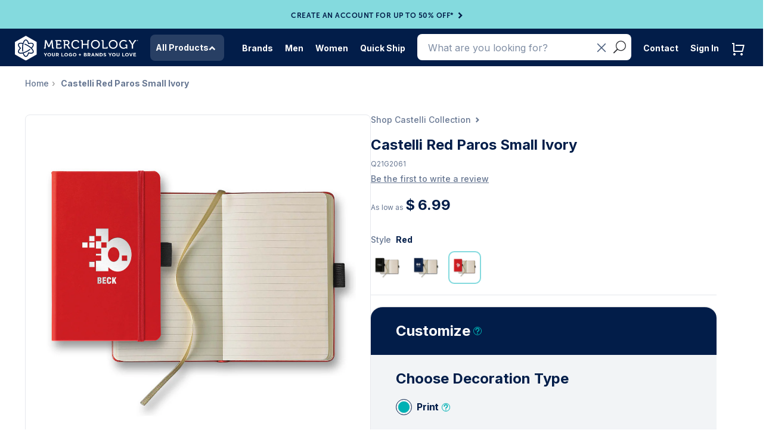

--- FILE ---
content_type: text/javascript
request_url: https://www.merchology.com/cdn/shop/t/147/assets/jquery.touch.js?v=75028451667958848391635955650
body_size: 610
content:
/*!
* jQueryTouch v0.0.6
* https://github.com/a-fung/jQueryTouch
*
* Copyright 2012 Man Kwan Liu
* Released under the Apache License Version 2.0
* http://www.apache.org/licenses/
*
* Date: Wed Oct 2012 23:14:09 GMT-0700 (Pacific Daylight Time)
*/(function($){$.fn.touchInit=function(f){if((!f||typeof f!="object")&&(f={}),f=$.extend({preventDefault:!0,mouse:!0,pen:!0,maxtouch:-1,prefix:""},f),f.maxtouch==0)return this;if(window.navigator.msPointerEnabled&&f.preventDefault){var g=this.data("_touchtrack-ms-touch-action");(g==null||g==null)&&(g=[]),g[f.prefix+"_track"]=!0,this.data("_touchtrack-ms-touch-action",g),this.css("-ms-touch-action","none")}return this.each(function(){var e=this,_touch_handler=null,touches=null;$(this).data(f.prefix+"_touches",[]),_touch_handler=function(a){var b=[];if(a.pointerType){if(a.pointerType==a.MSPOINTER_TYPE_MOUSE&&!f.mouse||a.pointerType==a.MSPOINTER_TYPE_PEN&&!f.pen)return;b[0]={id:a.pointerId,clientX:a.clientX,clientY:a.clientY,pageX:a.pageX,pageY:a.pageY,screenX:a.screenX,screenY:a.screenY}}else if(a.changedTouches)for(var i=0;i<a.changedTouches.length;i++)b[i]={id:a.changedTouches[i].identifier,clientX:a.changedTouches[i].clientX,clientY:a.changedTouches[i].clientY,pageX:a.changedTouches[i].pageX,pageY:a.changedTouches[i].pageY,screenX:a.changedTouches[i].screenX,screenY:a.changedTouches[i].screenY};else b[0]={id:-1,clientX:a.clientX,clientY:a.clientY,pageX:a.pageX,pageY:a.pageY,screenX:a.screenX,screenY:a.screenY};for(var i=0;i<b.length;i++){var c=b[i],currentTouchIndex=null,newTouch=!0,eventType;touches=$(e).data(f.prefix+"_touches");for(var j2=0;j2<touches.length;j2++)if(touches[j2].id==c.id){newTouch=!1,touches[j2]=c,$(e).data(f.prefix+"_touches",touches),currentTouchIndex=j2;break}if(!(newTouch&&this!=e)){if(a.type=="touchstart"||a.type=="MSPointerDown"||a.type=="mousedown"){if(newTouch){if(f.maxtouch<0||f.maxtouch>touches.length)touches[touches.length]=c,$(this).data(f.prefix+"_touches",touches);else continue;a.pointerType?(document.addEventListener("MSPointerMove",_touch_handler,!1),document.addEventListener("MSPointerUp",_touch_handler,!1),document.addEventListener("MSPointerCancel",_touch_handler,!1)):(document.addEventListener("touchmove",_touch_handler,!1),document.addEventListener("touchend",_touch_handler,!1),document.addEventListener("touchcancel",_touch_handler,!1),f.mouse&&($(document).on("mousemove",_touch_handler),$(document).on("mouseup",_touch_handler)))}eventType="start"}else if(a.type=="touchmove"||a.type=="MSPointerMove"||a.type=="mousemove")eventType="move";else if(a.type=="touchend"||a.type=="touchcancel"||a.type=="MSPointerUp"||a.type=="MSPointerCancel"||a.type=="mouseup")touches.length-1!=currentTouchIndex&&(touches[currentTouchIndex]=touches[touches.length-1]),touches.pop(),$(e).data(f.prefix+"_touches",touches),touches.length==0&&(a.pointerType?(document.removeEventListener("MSPointerMove",_touch_handler,!1),document.removeEventListener("MSPointerUp",_touch_handler,!1),document.removeEventListener("MSPointerCancel",_touch_handler,!1)):(document.removeEventListener("touchmove",_touch_handler,!1),document.removeEventListener("touchend",_touch_handler,!1),document.removeEventListener("touchcancel",_touch_handler,!1),f.mouse&&($(document).off("mousemove",_touch_handler),$(document).off("mouseup",_touch_handler)))),eventType="end";else continue;var d=$.Event(f.prefix+"touch_"+eventType);d=$.extend(d,{originalType:a.type,clientX:c.clientX,clientY:c.clientY,pageX:c.pageX,pageY:c.pageY,screenX:c.screenX,screenY:c.screenY,touches:touches});try{$(e).trigger(d)}catch(error){console.log(error)}}}if(f.preventDefault)return a.preventDefault&&a.preventDefault(),!1},window.navigator.msPointerEnabled?this.addEventListener("MSPointerDown",_touch_handler,!1):(this.addEventListener("touchstart",_touch_handler,!1),f.mouse&&$(this).on("mousedown",_touch_handler)),$(this).data(f.prefix+"_touch_handler",_touch_handler)}),this},$.fn.touchDispose=function(b){if((!b||typeof b!="string")&&(b=""),window.navigator.msPointerEnabled){var c=this.data("_touchtrack-ms-touch-action");(c==null||c==null)&&(c=[]),delete c[options.prefix+"_track"],this.data("_touchtrack-ms-touch-action",c);var i=0;for(j in c)i++;i==0&&this.css("-ms-touch-action","")}return this.each(function(){var a=$(this).data(b+"_touch_handler");this.removeEventListener("MSPointerDown",a,!1),this.removeEventListener("touchstart",a,!1),$(this).off("mousedown",a),document.removeEventListener("MSPointerMove",a,!1),document.removeEventListener("MSPointerUp",a,!1),document.removeEventListener("MSPointerCancel",a,!1),document.removeEventListener("touchmove",a,!1),document.removeEventListener("touchend",a,!1),document.removeEventListener("touchcancel",a,!1),$(this).off("mousemove",a),$(this).off("mouseup",a),$(this).removeData(b+"_touch_handler"),$(this).removeData(b+"_touches")}),this}})(jQuery);
//# sourceMappingURL=/cdn/shop/t/147/assets/jquery.touch.js.map?v=75028451667958848391635955650


--- FILE ---
content_type: text/javascript
request_url: https://widgets.turnto.com/v5/widgets/2VYPxicQbNXr64msite/js/base.f343017a74cbced7fd90.js
body_size: 27169
content:
/*! For license information please see base.f343017a74cbced7fd90.js.LICENSE.txt */
(window.TurnToWpJsonp=window.TurnToWpJsonp||[]).push([[1],{0:function(e,t,n){"use strict";n.d(t,"C",(function(){return ue})),n.d(t,"D",(function(){return xe})),n.d(t,"K",(function(){return Se})),n.d(t,"t",(function(){return o.L})),n.d(t,"u",(function(){return o.M})),n.d(t,"v",(function(){return o.N})),n.d(t,"I",(function(){return o.P})),n.d(t,"a",(function(){return no})),n.d(t,"b",(function(){return Bt})),n.d(t,"d",(function(){return Yo})),n.d(t,"f",(function(){return bo})),n.d(t,"g",(function(){return ko})),n.d(t,"h",(function(){return ho})),n.d(t,"i",(function(){return jo})),n.d(t,"j",(function(){return un})),n.d(t,"k",(function(){return So})),n.d(t,"l",(function(){return _o})),n.d(t,"m",(function(){return qt})),n.d(t,"n",(function(){return Nt})),n.d(t,"o",(function(){return wo})),n.d(t,"p",(function(){return er})),n.d(t,"q",(function(){return Nn})),n.d(t,"r",(function(){return To})),n.d(t,"s",(function(){return De})),n.d(t,"w",(function(){return $t})),n.d(t,"x",(function(){return tn})),n.d(t,"y",(function(){return Xt})),n.d(t,"z",(function(){return nn})),n.d(t,"A",(function(){return lo})),n.d(t,"B",(function(){return Ln})),n.d(t,"E",(function(){return ln})),n.d(t,"F",(function(){return an})),n.d(t,"G",(function(){return ut})),n.d(t,"H",(function(){return ft})),n.d(t,"J",(function(){return fn})),n.d(t,"L",(function(){return vn})),n.d(t,"P",(function(){return mt})),n.d(t,"Q",(function(){return ot})),n.d(t,"R",(function(){return _t})),n.d(t,"c",(function(){return lr})),n.d(t,"e",(function(){return ec})),n.d(t,"M",(function(){return Br})),n.d(t,"N",(function(){return $r})),n.d(t,"O",(function(){return wr})),n.d(t,"S",(function(){return Qr})),n.d(t,"T",(function(){return Gr}));var o=n(1);let r;class c{constructor(e=!1){this.detached=e,this._active=!0,this.effects=[],this.cleanups=[],this.parent=r,!e&&r&&(this.index=(r.scopes||(r.scopes=[])).push(this)-1)}get active(){return this._active}run(e){if(this._active){const t=r;try{return r=this,e()}finally{r=t}}else 0}on(){r=this}off(){r=this.parent}stop(e){if(this._active){let t,n;for(t=0,n=this.effects.length;t<n;t++)this.effects[t].stop();for(t=0,n=this.cleanups.length;t<n;t++)this.cleanups[t]();if(this.scopes)for(t=0,n=this.scopes.length;t<n;t++)this.scopes[t].stop(!0);if(!this.detached&&this.parent&&!e){const e=this.parent.scopes.pop();e&&e!==this&&(this.parent.scopes[this.index]=e,e.index=this.index)}this.parent=void 0,this._active=!1}}}function s(e,t=r){t&&t.active&&t.effects.push(e)}const i=e=>{const t=new Set(e);return t.w=0,t.n=0,t},l=e=>(e.w&d)>0,u=e=>(e.n&d)>0,a=new WeakMap;let f=0,d=1;let p;const h=Symbol(""),b=Symbol("");class v{constructor(e,t=null,n){this.fn=e,this.scheduler=t,this.active=!0,this.deps=[],this.parent=void 0,s(this,n)}run(){if(!this.active)return this.fn();let e=p,t=g;for(;e;){if(e===this)return;e=e.parent}try{return this.parent=p,p=this,g=!0,d=1<<++f,f<=30?(({deps:e})=>{if(e.length)for(let t=0;t<e.length;t++)e[t].w|=d})(this):m(this),this.fn()}finally{f<=30&&(e=>{const{deps:t}=e;if(t.length){let n=0;for(let o=0;o<t.length;o++){const r=t[o];l(r)&&!u(r)?r.delete(e):t[n++]=r,r.w&=~d,r.n&=~d}t.length=n}})(this),d=1<<--f,p=this.parent,g=t,this.parent=void 0,this.deferStop&&this.stop()}}stop(){p===this?this.deferStop=!0:this.active&&(m(this),this.onStop&&this.onStop(),this.active=!1)}}function m(e){const{deps:t}=e;if(t.length){for(let n=0;n<t.length;n++)t[n].delete(e);t.length=0}}let g=!0;const O=[];function y(){O.push(g),g=!1}function j(){const e=O.pop();g=void 0===e||e}function _(e,t,n){if(g&&p){let t=a.get(e);t||a.set(e,t=new Map);let o=t.get(n);o||t.set(n,o=i());x(o,void 0)}}function x(e,t){let n=!1;f<=30?u(e)||(e.n|=d,n=!l(e)):n=!e.has(p),n&&(e.add(p),p.deps.push(e))}function w(e,t,n,r,c,s){const l=a.get(e);if(!l)return;let u=[];if("clear"===t)u=[...l.values()];else if("length"===n&&Object(o.o)(e)){const e=Number(r);l.forEach((t,n)=>{("length"===n||!Object(o.G)(n)&&n>=e)&&u.push(t)})}else switch(void 0!==n&&u.push(l.get(n)),t){case"add":Object(o.o)(e)?Object(o.t)(n)&&u.push(l.get("length")):(u.push(l.get(h)),Object(o.u)(e)&&u.push(l.get(b)));break;case"delete":Object(o.o)(e)||(u.push(l.get(h)),Object(o.u)(e)&&u.push(l.get(b)));break;case"set":Object(o.u)(e)&&u.push(l.get(h))}if(1===u.length)u[0]&&C(u[0]);else{const e=[];for(const t of u)t&&e.push(...t);C(i(e))}}function C(e,t){const n=Object(o.o)(e)?e:[...e];for(const e of n)e.computed&&S(e,t);for(const e of n)e.computed||S(e,t)}function S(e,t){(e!==p||e.allowRecurse)&&(e.scheduler?e.scheduler():e.run())}const k=Object(o.K)("__proto__,__v_isRef,__isVue"),F=new Set(Object.getOwnPropertyNames(Symbol).filter(e=>"arguments"!==e&&"caller"!==e).map(e=>Symbol[e]).filter(o.G)),E=A();function A(){const e={};return["includes","indexOf","lastIndexOf"].forEach(t=>{e[t]=function(...e){const n=ve(this);for(let e=0,t=this.length;e<t;e++)_(n,0,e+"");const o=n[t](...e);return-1===o||!1===o?n[t](...e.map(ve)):o}}),["push","pop","shift","unshift","splice"].forEach(t=>{e[t]=function(...e){y();const n=ve(this)[t].apply(this,e);return j(),n}}),e}function T(e){const t=ve(this);return _(t,0,e),t.hasOwnProperty(e)}class M{constructor(e=!1,t=!1){this._isReadonly=e,this._shallow=t}get(e,t,n){const r=this._isReadonly,c=this._shallow;if("__v_isReactive"===t)return!r;if("__v_isReadonly"===t)return r;if("__v_isShallow"===t)return c;if("__v_raw"===t)return n===(r?c?le:ie:c?se:ce).get(e)||Object.getPrototypeOf(e)===Object.getPrototypeOf(n)?e:void 0;const s=Object(o.o)(e);if(!r){if(s&&Object(o.k)(E,t))return Reflect.get(E,t,n);if("hasOwnProperty"===t)return T}const i=Reflect.get(e,t,n);return(Object(o.G)(t)?F.has(t):k(t))?i:(r||_(e,0,t),c?i:_e(i)?s&&Object(o.t)(t)?i:i.value:Object(o.w)(i)?r?ae(i):ue(i):i)}}class P extends M{constructor(e=!1){super(!1,e)}set(e,t,n,r){let c=e[t];if(!this._shallow){const t=pe(c);if(he(n)||pe(n)||(c=ve(c),n=ve(n)),!Object(o.o)(e)&&_e(c)&&!_e(n))return!t&&(c.value=n,!0)}const s=Object(o.o)(e)&&Object(o.t)(t)?Number(t)<e.length:Object(o.k)(e,t),i=Reflect.set(e,t,n,r);return e===ve(r)&&(s?Object(o.j)(n,c)&&w(e,"set",t,n):w(e,"add",t,n)),i}deleteProperty(e,t){const n=Object(o.k)(e,t),r=(e[t],Reflect.deleteProperty(e,t));return r&&n&&w(e,"delete",t,void 0),r}has(e,t){const n=Reflect.has(e,t);return Object(o.G)(t)&&F.has(t)||_(e,0,t),n}ownKeys(e){return _(e,0,Object(o.o)(e)?"length":h),Reflect.ownKeys(e)}}class R extends M{constructor(e=!1){super(!0,e)}set(e,t){return!0}deleteProperty(e,t){return!0}}const L=new P,N=new R,I=new P(!0),q=e=>e,V=e=>Reflect.getPrototypeOf(e);function U(e,t,n=!1,r=!1){const c=ve(e=e.__v_raw),s=ve(t);n||(Object(o.j)(t,s)&&_(c,0,t),_(c,0,s));const{has:i}=V(c),l=r?q:n?Oe:ge;return i.call(c,t)?l(e.get(t)):i.call(c,s)?l(e.get(s)):void(e!==c&&e.get(t))}function B(e,t=!1){const n=this.__v_raw,r=ve(n),c=ve(e);return t||(Object(o.j)(e,c)&&_(r,0,e),_(r,0,c)),e===c?n.has(e):n.has(e)||n.has(c)}function D(e,t=!1){return e=e.__v_raw,!t&&_(ve(e),0,h),Reflect.get(e,"size",e)}function $(e){e=ve(e);const t=ve(this);return V(t).has.call(t,e)||(t.add(e),w(t,"add",e,e)),this}function W(e,t){t=ve(t);const n=ve(this),{has:r,get:c}=V(n);let s=r.call(n,e);s||(e=ve(e),s=r.call(n,e));const i=c.call(n,e);return n.set(e,t),s?Object(o.j)(t,i)&&w(n,"set",e,t):w(n,"add",e,t),this}function H(e){const t=ve(this),{has:n,get:o}=V(t);let r=n.call(t,e);r||(e=ve(e),r=n.call(t,e));o&&o.call(t,e);const c=t.delete(e);return r&&w(t,"delete",e,void 0),c}function K(){const e=ve(this),t=0!==e.size,n=e.clear();return t&&w(e,"clear",void 0,void 0),n}function z(e,t){return function(n,o){const r=this,c=r.__v_raw,s=ve(c),i=t?q:e?Oe:ge;return!e&&_(s,0,h),c.forEach((e,t)=>n.call(o,i(e),i(t),r))}}function G(e,t,n){return function(...r){const c=this.__v_raw,s=ve(c),i=Object(o.u)(s),l="entries"===e||e===Symbol.iterator&&i,u="keys"===e&&i,a=c[e](...r),f=n?q:t?Oe:ge;return!t&&_(s,0,u?b:h),{next(){const{value:e,done:t}=a.next();return t?{value:e,done:t}:{value:l?[f(e[0]),f(e[1])]:f(e),done:t}},[Symbol.iterator](){return this}}}}function J(e){return function(...t){return"delete"!==e&&("clear"===e?void 0:this)}}function Q(){const e={get(e){return U(this,e)},get size(){return D(this)},has:B,add:$,set:W,delete:H,clear:K,forEach:z(!1,!1)},t={get(e){return U(this,e,!1,!0)},get size(){return D(this)},has:B,add:$,set:W,delete:H,clear:K,forEach:z(!1,!0)},n={get(e){return U(this,e,!0)},get size(){return D(this,!0)},has(e){return B.call(this,e,!0)},add:J("add"),set:J("set"),delete:J("delete"),clear:J("clear"),forEach:z(!0,!1)},o={get(e){return U(this,e,!0,!0)},get size(){return D(this,!0)},has(e){return B.call(this,e,!0)},add:J("add"),set:J("set"),delete:J("delete"),clear:J("clear"),forEach:z(!0,!0)};return["keys","values","entries",Symbol.iterator].forEach(r=>{e[r]=G(r,!1,!1),n[r]=G(r,!0,!1),t[r]=G(r,!1,!0),o[r]=G(r,!0,!0)}),[e,n,t,o]}const[Z,X,Y,ee]=Q();function te(e,t){const n=t?e?ee:Y:e?X:Z;return(t,r,c)=>"__v_isReactive"===r?!e:"__v_isReadonly"===r?e:"__v_raw"===r?t:Reflect.get(Object(o.k)(n,r)&&r in t?n:t,r,c)}const ne={get:te(!1,!1)},oe={get:te(!1,!0)},re={get:te(!0,!1)};const ce=new WeakMap,se=new WeakMap,ie=new WeakMap,le=new WeakMap;function ue(e){return pe(e)?e:fe(e,!1,L,ne,ce)}function ae(e){return fe(e,!0,N,re,ie)}function fe(e,t,n,r,c){if(!Object(o.w)(e))return e;if(e.__v_raw&&(!t||!e.__v_isReactive))return e;const s=c.get(e);if(s)return s;const i=(l=e).__v_skip||!Object.isExtensible(l)?0:function(e){switch(e){case"Object":case"Array":return 1;case"Map":case"Set":case"WeakMap":case"WeakSet":return 2;default:return 0}}(Object(o.S)(l));var l;if(0===i)return e;const u=new Proxy(e,2===i?r:n);return c.set(e,u),u}function de(e){return pe(e)?de(e.__v_raw):!(!e||!e.__v_isReactive)}function pe(e){return!(!e||!e.__v_isReadonly)}function he(e){return!(!e||!e.__v_isShallow)}function be(e){return de(e)||pe(e)}function ve(e){const t=e&&e.__v_raw;return t?ve(t):e}function me(e){return Object(o.g)(e,"__v_skip",!0),e}const ge=e=>Object(o.w)(e)?ue(e):e,Oe=e=>Object(o.w)(e)?ae(e):e;function ye(e){g&&p&&x((e=ve(e)).dep||(e.dep=i()))}function je(e,t){const n=(e=ve(e)).dep;n&&C(n)}function _e(e){return!(!e||!0!==e.__v_isRef)}function xe(e){return we(e,!1)}function we(e,t){return _e(e)?e:new Ce(e,t)}class Ce{constructor(e,t){this.__v_isShallow=t,this.dep=void 0,this.__v_isRef=!0,this._rawValue=t?e:ve(e),this._value=t?e:ge(e)}get value(){return ye(this),this._value}set value(e){const t=this.__v_isShallow||he(e)||pe(e);e=t?e:ve(e),Object(o.j)(e,this._rawValue)&&(this._rawValue=e,this._value=t?e:ge(e),je(this))}}function Se(e){return _e(e)?e.value:e}const ke={get:(e,t,n)=>Se(Reflect.get(e,t,n)),set:(e,t,n,o)=>{const r=e[t];return _e(r)&&!_e(n)?(r.value=n,!0):Reflect.set(e,t,n,o)}};function Fe(e){return de(e)?e:new Proxy(e,ke)}class Ee{constructor(e,t,n,o){this._setter=t,this.dep=void 0,this.__v_isRef=!0,this.__v_isReadonly=!1,this._dirty=!0,this.effect=new v(e,()=>{this._dirty||(this._dirty=!0,je(this))}),this.effect.computed=this,this.effect.active=this._cacheable=!o,this.__v_isReadonly=n}get value(){const e=ve(this);return ye(e),!e._dirty&&e._cacheable||(e._dirty=!1,e._value=e.effect.run()),e._value}set value(e){this._setter(e)}}function Ae(e,t,n,o){let r;try{r=o?e(...o):e()}catch(e){Me(e,t,n)}return r}function Te(e,t,n,r){if(Object(o.q)(e)){const c=Ae(e,t,n,r);return c&&Object(o.z)(c)&&c.catch(e=>{Me(e,t,n)}),c}const c=[];for(let o=0;o<e.length;o++)c.push(Te(e[o],t,n,r));return c}function Me(e,t,n,o=!0){t&&t.vnode;if(t){let o=t.parent;const r=t.proxy,c=n;for(;o;){const t=o.ec;if(t)for(let n=0;n<t.length;n++)if(!1===t[n](e,r,c))return;o=o.parent}const s=t.appContext.config.errorHandler;if(s)return void Ae(s,null,10,[e,r,c])}!function(e,t,n,o=!0){console.error(e)}(e,0,0,o)}let Pe=!1,Re=!1;const Le=[];let Ne=0;const Ie=[];let qe=null,Ve=0;const Ue=Promise.resolve();let Be=null;function De(e){const t=Be||Ue;return e?t.then(this?e.bind(this):e):t}function $e(e){Le.length&&Le.includes(e,Pe&&e.allowRecurse?Ne+1:Ne)||(null==e.id?Le.push(e):Le.splice(function(e){let t=Ne+1,n=Le.length;for(;t<n;){const o=t+n>>>1,r=Le[o],c=Ge(r);c<e||c===e&&r.pre?t=o+1:n=o}return t}(e.id),0,e),We())}function We(){Pe||Re||(Re=!0,Be=Ue.then(Qe))}function He(e){Object(o.o)(e)?Ie.push(...e):qe&&qe.includes(e,e.allowRecurse?Ve+1:Ve)||Ie.push(e),We()}function Ke(e,t,n=(Pe?Ne+1:0)){for(0;n<Le.length;n++){const t=Le[n];if(t&&t.pre){if(e&&t.id!==e.uid)continue;0,Le.splice(n,1),n--,t()}}}function ze(e){if(Ie.length){const e=[...new Set(Ie)];if(Ie.length=0,qe)return void qe.push(...e);for(qe=e,qe.sort((e,t)=>Ge(e)-Ge(t)),Ve=0;Ve<qe.length;Ve++)qe[Ve]();qe=null,Ve=0}}const Ge=e=>null==e.id?1/0:e.id,Je=(e,t)=>{const n=Ge(e)-Ge(t);if(0===n){if(e.pre&&!t.pre)return-1;if(t.pre&&!e.pre)return 1}return n};function Qe(e){Re=!1,Pe=!0,Le.sort(Je);o.d;try{for(Ne=0;Ne<Le.length;Ne++){const e=Le[Ne];e&&!1!==e.active&&Ae(e,null,14)}}finally{Ne=0,Le.length=0,ze(),Pe=!1,Be=null,(Le.length||Ie.length)&&Qe(e)}}function Ze(e,t,...n){if(e.isUnmounted)return;const r=e.vnode.props||o.b;let c=n;const s=t.startsWith("update:"),i=s&&t.slice(7);if(i&&i in r){const e=("modelValue"===i?"model":i)+"Modifiers",{number:t,trim:s}=r[e]||o.b;s&&(c=n.map(e=>Object(o.F)(e)?e.trim():e)),t&&(c=n.map(o.J))}let l;let u=r[l=Object(o.Q)(t)]||r[l=Object(o.Q)(Object(o.e)(t))];!u&&s&&(u=r[l=Object(o.Q)(Object(o.l)(t))]),u&&Te(u,e,6,c);const a=r[l+"Once"];if(a){if(e.emitted){if(e.emitted[l])return}else e.emitted={};e.emitted[l]=!0,Te(a,e,6,c)}}function Xe(e,t,n=!1){const r=t.emitsCache,c=r.get(e);if(void 0!==c)return c;const s=e.emits;let i={},l=!1;if(!Object(o.q)(e)){const r=e=>{const n=Xe(e,t,!0);n&&(l=!0,Object(o.h)(i,n))};!n&&t.mixins.length&&t.mixins.forEach(r),e.extends&&r(e.extends),e.mixins&&e.mixins.forEach(r)}return s||l?(Object(o.o)(s)?s.forEach(e=>i[e]=null):Object(o.h)(i,s),Object(o.w)(e)&&r.set(e,i),i):(Object(o.w)(e)&&r.set(e,null),null)}function Ye(e,t){return!(!e||!Object(o.x)(t))&&(t=t.slice(2).replace(/Once$/,""),Object(o.k)(e,t[0].toLowerCase()+t.slice(1))||Object(o.k)(e,Object(o.l)(t))||Object(o.k)(e,t))}let et=null,tt=null;function nt(e){const t=et;return et=e,tt=e&&e.type.__scopeId||null,t}function ot(e,t=et,n){if(!t)return e;if(e._n)return e;const o=(...n)=>{o._d&&fo(-1);const r=nt(t);let c;try{c=e(...n)}finally{nt(r),o._d&&fo(1)}return c};return o._n=!0,o._c=!0,o._d=!0,o}function rt(e){const{type:t,vnode:n,proxy:r,withProxy:c,props:s,propsOptions:[i],slots:l,attrs:u,emit:a,render:f,renderCache:d,data:p,setupState:h,ctx:b,inheritAttrs:v}=e;let m,g;const O=nt(e);try{if(4&n.shapeFlag){const e=c||r,t=e;m=Fo(f.call(t,e,d,s,h,p,b)),g=u}else{const e=t;0,m=Fo(e.length>1?e(s,{attrs:u,slots:l,emit:a}):e(s,null)),g=t.props?u:ct(u)}}catch(t){so.length=0,Me(t,e,1),m=_o(ro)}let y=m;if(g&&!1!==v){const e=Object.keys(g),{shapeFlag:t}=y;e.length&&7&t&&(i&&e.some(o.v)&&(g=st(g,i)),y=Co(y,g))}return n.dirs&&(y=Co(y),y.dirs=y.dirs?y.dirs.concat(n.dirs):n.dirs),n.transition&&(y.transition=n.transition),m=y,nt(O),m}const ct=e=>{let t;for(const n in e)("class"===n||"style"===n||Object(o.x)(n))&&((t||(t={}))[n]=e[n]);return t},st=(e,t)=>{const n={};for(const r in e)Object(o.v)(r)&&r.slice(9)in t||(n[r]=e[r]);return n};function it(e,t,n){const o=Object.keys(t);if(o.length!==Object.keys(e).length)return!0;for(let r=0;r<o.length;r++){const c=o[r];if(t[c]!==e[c]&&!Ye(n,c))return!0}return!1}function lt({vnode:e,parent:t},n){for(;t&&t.subTree===e;)(e=t.vnode).el=n,t=t.parent}function ut(e,t){return dt("components",e,!0,t)||e}const at=Symbol.for("v-ndc");function ft(e){return Object(o.F)(e)?dt("components",e,!1)||e:e||at}function dt(e,t,n=!0,r=!1){const c=et||No;if(c){const n=c.type;if("components"===e){const e=Zo(n,!1);if(e&&(e===t||e===Object(o.e)(t)||e===Object(o.f)(Object(o.e)(t))))return n}const s=pt(c[e]||n[e],t)||pt(c.appContext[e],t);return!s&&r?n:s}}function pt(e,t){return e&&(e[t]||e[Object(o.e)(t)]||e[Object(o.f)(Object(o.e)(t))])}const ht=e=>e.__isSuspense;function bt(e,t){t&&t.pendingBranch?Object(o.o)(e)?t.effects.push(...e):t.effects.push(e):He(e)}const vt={};function mt(e,t,n){return gt(e,t,n)}function gt(e,t,{immediate:n,deep:c,flush:s,onTrack:i,onTrigger:l}=o.b){var u;const a=r===(null==(u=No)?void 0:u.scope)?No:null;let f,d,p=!1,h=!1;if(_e(e)?(f=()=>e.value,p=he(e)):de(e)?(f=()=>e,c=!0):Object(o.o)(e)?(h=!0,p=e.some(e=>de(e)||he(e)),f=()=>e.map(e=>_e(e)?e.value:de(e)?jt(e):Object(o.q)(e)?Ae(e,a,2):void 0)):f=Object(o.q)(e)?t?()=>Ae(e,a,2):()=>{if(!a||!a.isUnmounted)return d&&d(),Te(e,a,3,[m])}:o.d,t&&c){const e=f;f=()=>jt(e())}let b,m=e=>{d=j.onStop=()=>{Ae(e,a,4),d=j.onStop=void 0}};if(Ho){if(m=o.d,t?n&&Te(t,a,3,[f(),h?[]:void 0,m]):f(),"sync"!==s)return o.d;{const e=nr();b=e.__watcherHandles||(e.__watcherHandles=[])}}let g=h?new Array(e.length).fill(vt):vt;const O=()=>{if(j.active)if(t){const e=j.run();(c||p||(h?e.some((e,t)=>Object(o.j)(e,g[t])):Object(o.j)(e,g)))&&(d&&d(),Te(t,a,3,[e,g===vt?void 0:h&&g[0]===vt?[]:g,m]),g=e)}else j.run()};let y;O.allowRecurse=!!t,"sync"===s?y=O:"post"===s?y=()=>Zn(O,a&&a.suspense):(O.pre=!0,a&&(O.id=a.uid),y=()=>$e(O));const j=new v(f,y);t?n?O():g=j.run():"post"===s?Zn(j.run.bind(j),a&&a.suspense):j.run();const _=()=>{j.stop(),a&&a.scope&&Object(o.O)(a.scope.effects,j)};return b&&b.push(_),_}function Ot(e,t,n){const r=this.proxy,c=Object(o.F)(e)?e.includes(".")?yt(r,e):()=>r[e]:e.bind(r,r);let s;Object(o.q)(t)?s=t:(s=t.handler,n=t);const i=No;Uo(this);const l=gt(c,s.bind(r),n);return i?Uo(i):Bo(),l}function yt(e,t){const n=t.split(".");return()=>{let t=e;for(let e=0;e<n.length&&t;e++)t=t[n[e]];return t}}function jt(e,t){if(!Object(o.w)(e)||e.__v_skip)return e;if((t=t||new Set).has(e))return e;if(t.add(e),_e(e))jt(e.value,t);else if(Object(o.o)(e))for(let n=0;n<e.length;n++)jt(e[n],t);else if(Object(o.D)(e)||Object(o.u)(e))e.forEach(e=>{jt(e,t)});else if(Object(o.y)(e))for(const n in e)jt(e[n],t);return e}function _t(e,t){const n=et;if(null===n)return e;const r=Qo(n)||n.proxy,c=e.dirs||(e.dirs=[]);for(let e=0;e<t.length;e++){let[n,s,i,l=o.b]=t[e];n&&(Object(o.q)(n)&&(n={mounted:n,updated:n}),n.deep&&jt(s),c.push({dir:n,instance:r,value:s,oldValue:void 0,arg:i,modifiers:l}))}return e}function xt(e,t,n,o){const r=e.dirs,c=t&&t.dirs;for(let s=0;s<r.length;s++){const i=r[s];c&&(i.oldValue=c[s].value);let l=i.dir[o];l&&(y(),Te(l,n,8,[e.el,i,e,t]),j())}}const wt=Symbol("_leaveCb"),Ct=Symbol("_enterCb");function St(){const e={isMounted:!1,isLeaving:!1,isUnmounting:!1,leavingVNodes:new Map};return Xt(()=>{e.isMounted=!0}),tn(()=>{e.isUnmounting=!0}),e}const kt=[Function,Array],Ft={mode:String,appear:Boolean,persisted:Boolean,onBeforeEnter:kt,onEnter:kt,onAfterEnter:kt,onEnterCancelled:kt,onBeforeLeave:kt,onLeave:kt,onAfterLeave:kt,onLeaveCancelled:kt,onBeforeAppear:kt,onAppear:kt,onAfterAppear:kt,onAppearCancelled:kt},Et={name:"BaseTransition",props:Ft,setup(e,{slots:t}){const n=Io(),o=St();let r;return()=>{const c=t.default&&Lt(t.default(),!0);if(!c||!c.length)return;let s=c[0];if(c.length>1){let e=!1;for(const t of c)if(t.type!==ro){0,s=t,e=!0;break}}const i=ve(e),{mode:l}=i;if(o.isLeaving)return Mt(s);const u=Pt(s);if(!u)return Mt(s);const a=Tt(u,i,o,n);Rt(u,a);const f=n.subTree,d=f&&Pt(f);let p=!1;const{getTransitionKey:h}=u.type;if(h){const e=h();void 0===r?r=e:e!==r&&(r=e,p=!0)}if(d&&d.type!==ro&&(!mo(u,d)||p)){const e=Tt(d,i,o,n);if(Rt(d,e),"out-in"===l)return o.isLeaving=!0,e.afterLeave=()=>{o.isLeaving=!1,!1!==n.update.active&&n.update()},Mt(s);"in-out"===l&&u.type!==ro&&(e.delayLeave=(e,t,n)=>{At(o,d)[String(d.key)]=d,e[wt]=()=>{t(),e[wt]=void 0,delete a.delayedLeave},a.delayedLeave=n})}return s}}};function At(e,t){const{leavingVNodes:n}=e;let o=n.get(t.type);return o||(o=Object.create(null),n.set(t.type,o)),o}function Tt(e,t,n,r){const{appear:c,mode:s,persisted:i=!1,onBeforeEnter:l,onEnter:u,onAfterEnter:a,onEnterCancelled:f,onBeforeLeave:d,onLeave:p,onAfterLeave:h,onLeaveCancelled:b,onBeforeAppear:v,onAppear:m,onAfterAppear:g,onAppearCancelled:O}=t,y=String(e.key),j=At(n,e),_=(e,t)=>{e&&Te(e,r,9,t)},x=(e,t)=>{const n=t[1];_(e,t),Object(o.o)(e)?e.every(e=>e.length<=1)&&n():e.length<=1&&n()},w={mode:s,persisted:i,beforeEnter(t){let o=l;if(!n.isMounted){if(!c)return;o=v||l}t[wt]&&t[wt](!0);const r=j[y];r&&mo(e,r)&&r.el[wt]&&r.el[wt](),_(o,[t])},enter(e){let t=u,o=a,r=f;if(!n.isMounted){if(!c)return;t=m||u,o=g||a,r=O||f}let s=!1;const i=e[Ct]=t=>{s||(s=!0,_(t?r:o,[e]),w.delayedLeave&&w.delayedLeave(),e[Ct]=void 0)};t?x(t,[e,i]):i()},leave(t,o){const r=String(e.key);if(t[Ct]&&t[Ct](!0),n.isUnmounting)return o();_(d,[t]);let c=!1;const s=t[wt]=n=>{c||(c=!0,o(),_(n?b:h,[t]),t[wt]=void 0,j[r]===e&&delete j[r])};j[r]=e,p?x(p,[t,s]):s()},clone:e=>Tt(e,t,n,r)};return w}function Mt(e){if(Ut(e))return(e=Co(e)).children=null,e}function Pt(e){return Ut(e)?e.children?e.children[0]:void 0:e}function Rt(e,t){6&e.shapeFlag&&e.component?Rt(e.component.subTree,t):128&e.shapeFlag?(e.ssContent.transition=t.clone(e.ssContent),e.ssFallback.transition=t.clone(e.ssFallback)):e.transition=t}function Lt(e,t=!1,n){let o=[],r=0;for(let c=0;c<e.length;c++){let s=e[c];const i=null==n?s.key:String(n)+String(null!=s.key?s.key:c);s.type===no?(128&s.patchFlag&&r++,o=o.concat(Lt(s.children,t,i))):(t||s.type!==ro)&&o.push(null!=i?Co(s,{key:i}):s)}if(r>1)for(let e=0;e<o.length;e++)o[e].patchFlag=-2;return o}function Nt(e,t){return Object(o.q)(e)?(()=>Object(o.h)({name:e.name},t,{setup:e}))():e}const It=e=>!!e.type.__asyncLoader;function qt(e){Object(o.q)(e)&&(e={loader:e});const{loader:t,loadingComponent:n,errorComponent:r,delay:c=200,timeout:s,suspensible:i=!0,onError:l}=e;let u,a=null,f=0;const d=()=>{let e;return a||(e=a=t().catch(e=>{if(e=e instanceof Error?e:new Error(String(e)),l)return new Promise((t,n)=>{l(e,()=>t((f++,a=null,d())),()=>n(e),f+1)});throw e}).then(t=>e!==a&&a?a:(t&&(t.__esModule||"Module"===t[Symbol.toStringTag])&&(t=t.default),u=t,t)))};return Nt({name:"AsyncComponentWrapper",__asyncLoader:d,get __asyncResolved(){return u},setup(){const e=No;if(u)return()=>Vt(u,e);const t=t=>{a=null,Me(t,e,13,!r)};if(i&&e.suspense||Ho)return d().then(t=>()=>Vt(t,e)).catch(e=>(t(e),()=>r?_o(r,{error:e}):null));const o=xe(!1),l=xe(),f=xe(!!c);return c&&setTimeout(()=>{f.value=!1},c),null!=s&&setTimeout(()=>{if(!o.value&&!l.value){const e=new Error(`Async component timed out after ${s}ms.`);t(e),l.value=e}},s),d().then(()=>{o.value=!0,e.parent&&Ut(e.parent.vnode)&&$e(e.parent.update)}).catch(e=>{t(e),l.value=e}),()=>o.value&&u?Vt(u,e):l.value&&r?_o(r,{error:l.value}):n&&!f.value?_o(n):void 0}})}function Vt(e,t){const{ref:n,props:o,children:r,ce:c}=t.vnode,s=_o(e,o,r);return s.ref=n,s.ce=c,delete t.vnode.ce,s}const Ut=e=>e.type.__isKeepAlive,Bt={name:"KeepAlive",__isKeepAlive:!0,props:{include:[String,RegExp,Array],exclude:[String,RegExp,Array],max:[String,Number]},setup(e,{slots:t}){const n=Io(),r=n.ctx;if(!r.renderer)return()=>{const e=t.default&&t.default();return e&&1===e.length?e[0]:e};const c=new Map,s=new Set;let i=null;const l=n.suspense,{renderer:{p:u,m:a,um:f,o:{createElement:d}}}=r,p=d("div");function h(e){zt(e),f(e,n,l,!0)}function b(e){c.forEach((t,n)=>{const o=Zo(t.type);!o||e&&e(o)||v(n)})}function v(e){const t=c.get(e);i&&mo(t,i)?i&&zt(i):h(t),c.delete(e),s.delete(e)}r.activate=(e,t,n,r,c)=>{const s=e.component;a(e,t,n,0,l),u(s.vnode,e,t,n,s,l,r,e.slotScopeIds,c),Zn(()=>{s.isDeactivated=!1,s.a&&Object(o.n)(s.a);const t=e.props&&e.props.onVnodeMounted;t&&Mo(t,s.parent,e)},l)},r.deactivate=e=>{const t=e.component;a(e,p,null,1,l),Zn(()=>{t.da&&Object(o.n)(t.da);const n=e.props&&e.props.onVnodeUnmounted;n&&Mo(n,t.parent,e),t.isDeactivated=!0},l)},mt(()=>[e.include,e.exclude],([e,t])=>{e&&b(t=>Dt(e,t)),t&&b(e=>!Dt(t,e))},{flush:"post",deep:!0});let m=null;const g=()=>{null!=m&&c.set(m,Gt(n.subTree))};return Xt(g),en(g),tn(()=>{c.forEach(e=>{const{subTree:t,suspense:o}=n,r=Gt(t);if(e.type!==r.type||e.key!==r.key)h(e);else{zt(r);const e=r.component.da;e&&Zn(e,o)}})}),()=>{if(m=null,!t.default)return null;const n=t.default(),o=n[0];if(n.length>1)return i=null,n;if(!(vo(o)&&(4&o.shapeFlag||128&o.shapeFlag)))return i=null,o;let r=Gt(o);const l=r.type,u=Zo(It(r)?r.type.__asyncResolved||{}:l),{include:a,exclude:f,max:d}=e;if(a&&(!u||!Dt(a,u))||f&&u&&Dt(f,u))return i=r,o;const p=null==r.key?l:r.key,h=c.get(p);return r.el&&(r=Co(r),128&o.shapeFlag&&(o.ssContent=r)),m=p,h?(r.el=h.el,r.component=h.component,r.transition&&Rt(r,r.transition),r.shapeFlag|=512,s.delete(p),s.add(p)):(s.add(p),d&&s.size>parseInt(d,10)&&v(s.values().next().value)),r.shapeFlag|=256,i=r,ht(o.type)?o:r}}};function Dt(e,t){return Object(o.o)(e)?e.some(e=>Dt(e,t)):Object(o.F)(e)?e.split(",").includes(t):!!Object(o.A)(e)&&e.test(t)}function $t(e,t){Ht(e,"a",t)}function Wt(e,t){Ht(e,"da",t)}function Ht(e,t,n=No){const o=e.__wdc||(e.__wdc=()=>{let t=n;for(;t;){if(t.isDeactivated)return;t=t.parent}return e()});if(Jt(t,o,n),n){let e=n.parent;for(;e&&e.parent;)Ut(e.parent.vnode)&&Kt(o,t,n,e),e=e.parent}}function Kt(e,t,n,r){const c=Jt(t,e,r,!0);nn(()=>{Object(o.O)(r[t],c)},n)}function zt(e){e.shapeFlag&=-257,e.shapeFlag&=-513}function Gt(e){return 128&e.shapeFlag?e.ssContent:e}function Jt(e,t,n=No,o=!1){if(n){const r=n[e]||(n[e]=[]),c=t.__weh||(t.__weh=(...o)=>{if(n.isUnmounted)return;y(),Uo(n);const r=Te(t,n,e,o);return Bo(),j(),r});return o?r.unshift(c):r.push(c),c}}const Qt=e=>(t,n=No)=>(!Ho||"sp"===e)&&Jt(e,(...e)=>t(...e),n),Zt=Qt("bm"),Xt=Qt("m"),Yt=Qt("bu"),en=Qt("u"),tn=Qt("bum"),nn=Qt("um"),on=Qt("sp"),rn=Qt("rtg"),cn=Qt("rtc");function sn(e,t=No){Jt("ec",e,t)}function ln(e,t,n,r){let c;const s=n&&n[r];if(Object(o.o)(e)||Object(o.F)(e)){c=new Array(e.length);for(let n=0,o=e.length;n<o;n++)c[n]=t(e[n],n,void 0,s&&s[n])}else if("number"==typeof e){0,c=new Array(e);for(let n=0;n<e;n++)c[n]=t(n+1,n,void 0,s&&s[n])}else if(Object(o.w)(e))if(e[Symbol.iterator])c=Array.from(e,(e,n)=>t(e,n,void 0,s&&s[n]));else{const n=Object.keys(e);c=new Array(n.length);for(let o=0,r=n.length;o<r;o++){const r=n[o];c[o]=t(e[r],r,o,s&&s[o])}}else c=[];return n&&(n[r]=c),c}function un(e,t){for(let n=0;n<t.length;n++){const r=t[n];if(Object(o.o)(r))for(let t=0;t<r.length;t++)e[r[t].name]=r[t].fn;else r&&(e[r.name]=r.key?(...e)=>{const t=r.fn(...e);return t&&(t.key=r.key),t}:r.fn)}return e}function an(e,t,n={},o,r){if(et.isCE||et.parent&&It(et.parent)&&et.parent.isCE)return"default"!==t&&(n.name=t),_o("slot",n,o&&o());let c=e[t];c&&c._c&&(c._d=!1),lo();const s=c&&function e(t){return t.some(t=>!vo(t)||t.type!==ro&&!(t.type===no&&!e(t.children)))?t:null}(c(n)),i=bo(no,{key:n.key||s&&s.key||"_"+t},s||(o?o():[]),s&&1===e._?64:-2);return!r&&i.scopeId&&(i.slotScopeIds=[i.scopeId+"-s"]),c&&c._c&&(c._d=!0),i}function fn(e,t){const n={};for(const r in e)n[t&&/[A-Z]/.test(r)?"on:"+r:Object(o.Q)(r)]=e[r];return n}const dn=e=>e?Do(e)?Qo(e)||e.proxy:dn(e.parent):null,pn=Object(o.h)(Object.create(null),{$:e=>e,$el:e=>e.vnode.el,$data:e=>e.data,$props:e=>e.props,$attrs:e=>e.attrs,$slots:e=>e.slots,$refs:e=>e.refs,$parent:e=>dn(e.parent),$root:e=>dn(e.root),$emit:e=>e.emit,$options:e=>xn(e),$forceUpdate:e=>e.f||(e.f=()=>$e(e.update)),$nextTick:e=>e.n||(e.n=De.bind(e.proxy)),$watch:e=>Ot.bind(e)}),hn=(e,t)=>e!==o.b&&!e.__isScriptSetup&&Object(o.k)(e,t),bn={get({_:e},t){const{ctx:n,setupState:r,data:c,props:s,accessCache:i,type:l,appContext:u}=e;let a;if("$"!==t[0]){const l=i[t];if(void 0!==l)switch(l){case 1:return r[t];case 2:return c[t];case 4:return n[t];case 3:return s[t]}else{if(hn(r,t))return i[t]=1,r[t];if(c!==o.b&&Object(o.k)(c,t))return i[t]=2,c[t];if((a=e.propsOptions[0])&&Object(o.k)(a,t))return i[t]=3,s[t];if(n!==o.b&&Object(o.k)(n,t))return i[t]=4,n[t];On&&(i[t]=0)}}const f=pn[t];let d,p;return f?("$attrs"===t&&_(e,0,t),f(e)):(d=l.__cssModules)&&(d=d[t])?d:n!==o.b&&Object(o.k)(n,t)?(i[t]=4,n[t]):(p=u.config.globalProperties,Object(o.k)(p,t)?p[t]:void 0)},set({_:e},t,n){const{data:r,setupState:c,ctx:s}=e;return hn(c,t)?(c[t]=n,!0):r!==o.b&&Object(o.k)(r,t)?(r[t]=n,!0):!Object(o.k)(e.props,t)&&(("$"!==t[0]||!(t.slice(1)in e))&&(s[t]=n,!0))},has({_:{data:e,setupState:t,accessCache:n,ctx:r,appContext:c,propsOptions:s}},i){let l;return!!n[i]||e!==o.b&&Object(o.k)(e,i)||hn(t,i)||(l=s[0])&&Object(o.k)(l,i)||Object(o.k)(r,i)||Object(o.k)(pn,i)||Object(o.k)(c.config.globalProperties,i)},defineProperty(e,t,n){return null!=n.get?e._.accessCache[t]=0:Object(o.k)(n,"value")&&this.set(e,t,n.value,null),Reflect.defineProperty(e,t,n)}};function vn(){return mn().slots}function mn(){const e=Io();return e.setupContext||(e.setupContext=Jo(e))}function gn(e){return Object(o.o)(e)?e.reduce((e,t)=>(e[t]=null,e),{}):e}let On=!0;function yn(e){const t=xn(e),n=e.proxy,r=e.ctx;On=!1,t.beforeCreate&&jn(t.beforeCreate,e,"bc");const{data:c,computed:s,methods:i,watch:l,provide:u,inject:a,created:f,beforeMount:d,mounted:p,beforeUpdate:h,updated:b,activated:v,deactivated:m,beforeDestroy:g,beforeUnmount:O,destroyed:y,unmounted:j,render:_,renderTracked:x,renderTriggered:w,errorCaptured:C,serverPrefetch:S,expose:k,inheritAttrs:F,components:E,directives:A,filters:T}=t;if(a&&function(e,t,n=o.d){Object(o.o)(e)&&(e=kn(e));for(const n in e){const r=e[n];let c;c=Object(o.w)(r)?"default"in r?Nn(r.from||n,r.default,!0):Nn(r.from||n):Nn(r),_e(c)?Object.defineProperty(t,n,{enumerable:!0,configurable:!0,get:()=>c.value,set:e=>c.value=e}):t[n]=c}}(a,r,null),i)for(const e in i){const t=i[e];Object(o.q)(t)&&(r[e]=t.bind(n))}if(c){0;const t=c.call(n,n);0,Object(o.w)(t)&&(e.data=ue(t))}if(On=!0,s)for(const e in s){const t=s[e],c=Object(o.q)(t)?t.bind(n,n):Object(o.q)(t.get)?t.get.bind(n,n):o.d;0;const i=!Object(o.q)(t)&&Object(o.q)(t.set)?t.set.bind(n):o.d,l=Yo({get:c,set:i});Object.defineProperty(r,e,{enumerable:!0,configurable:!0,get:()=>l.value,set:e=>l.value=e})}if(l)for(const e in l)_n(l[e],r,n,e);if(u){const e=Object(o.q)(u)?u.call(n):u;Reflect.ownKeys(e).forEach(t=>{Ln(t,e[t])})}function M(e,t){Object(o.o)(t)?t.forEach(t=>e(t.bind(n))):t&&e(t.bind(n))}if(f&&jn(f,e,"c"),M(Zt,d),M(Xt,p),M(Yt,h),M(en,b),M($t,v),M(Wt,m),M(sn,C),M(cn,x),M(rn,w),M(tn,O),M(nn,j),M(on,S),Object(o.o)(k))if(k.length){const t=e.exposed||(e.exposed={});k.forEach(e=>{Object.defineProperty(t,e,{get:()=>n[e],set:t=>n[e]=t})})}else e.exposed||(e.exposed={});_&&e.render===o.d&&(e.render=_),null!=F&&(e.inheritAttrs=F),E&&(e.components=E),A&&(e.directives=A)}function jn(e,t,n){Te(Object(o.o)(e)?e.map(e=>e.bind(t.proxy)):e.bind(t.proxy),t,n)}function _n(e,t,n,r){const c=r.includes(".")?yt(n,r):()=>n[r];if(Object(o.F)(e)){const n=t[e];Object(o.q)(n)&&mt(c,n)}else if(Object(o.q)(e))mt(c,e.bind(n));else if(Object(o.w)(e))if(Object(o.o)(e))e.forEach(e=>_n(e,t,n,r));else{const r=Object(o.q)(e.handler)?e.handler.bind(n):t[e.handler];Object(o.q)(r)&&mt(c,r,e)}else 0}function xn(e){const t=e.type,{mixins:n,extends:r}=t,{mixins:c,optionsCache:s,config:{optionMergeStrategies:i}}=e.appContext,l=s.get(t);let u;return l?u=l:c.length||n||r?(u={},c.length&&c.forEach(e=>wn(u,e,i,!0)),wn(u,t,i)):u=t,Object(o.w)(t)&&s.set(t,u),u}function wn(e,t,n,o=!1){const{mixins:r,extends:c}=t;c&&wn(e,c,n,!0),r&&r.forEach(t=>wn(e,t,n,!0));for(const r in t)if(o&&"expose"===r);else{const o=Cn[r]||n&&n[r];e[r]=o?o(e[r],t[r]):t[r]}return e}const Cn={data:Sn,props:An,emits:An,methods:En,computed:En,beforeCreate:Fn,created:Fn,beforeMount:Fn,mounted:Fn,beforeUpdate:Fn,updated:Fn,beforeDestroy:Fn,beforeUnmount:Fn,destroyed:Fn,unmounted:Fn,activated:Fn,deactivated:Fn,errorCaptured:Fn,serverPrefetch:Fn,components:En,directives:En,watch:function(e,t){if(!e)return t;if(!t)return e;const n=Object(o.h)(Object.create(null),e);for(const o in t)n[o]=Fn(e[o],t[o]);return n},provide:Sn,inject:function(e,t){return En(kn(e),kn(t))}};function Sn(e,t){return t?e?function(){return Object(o.h)(Object(o.q)(e)?e.call(this,this):e,Object(o.q)(t)?t.call(this,this):t)}:t:e}function kn(e){if(Object(o.o)(e)){const t={};for(let n=0;n<e.length;n++)t[e[n]]=e[n];return t}return e}function Fn(e,t){return e?[...new Set([].concat(e,t))]:t}function En(e,t){return e?Object(o.h)(Object.create(null),e,t):t}function An(e,t){return e?Object(o.o)(e)&&Object(o.o)(t)?[...new Set([...e,...t])]:Object(o.h)(Object.create(null),gn(e),gn(null!=t?t:{})):t}function Tn(){return{app:null,config:{isNativeTag:o.c,performance:!1,globalProperties:{},optionMergeStrategies:{},errorHandler:void 0,warnHandler:void 0,compilerOptions:{}},mixins:[],components:{},directives:{},provides:Object.create(null),optionsCache:new WeakMap,propsCache:new WeakMap,emitsCache:new WeakMap}}let Mn=0;function Pn(e,t){return function(n,r=null){Object(o.q)(n)||(n=Object(o.h)({},n)),null==r||Object(o.w)(r)||(r=null);const c=Tn();const s=new WeakSet;let i=!1;const l=c.app={_uid:Mn++,_component:n,_props:r,_container:null,_context:c,_instance:null,version:or,get config(){return c.config},set config(e){0},use:(e,...t)=>(s.has(e)||(e&&Object(o.q)(e.install)?(s.add(e),e.install(l,...t)):Object(o.q)(e)&&(s.add(e),e(l,...t))),l),mixin:e=>(c.mixins.includes(e)||c.mixins.push(e),l),component:(e,t)=>t?(c.components[e]=t,l):c.components[e],directive:(e,t)=>t?(c.directives[e]=t,l):c.directives[e],mount(o,s,u){if(!i){0;const a=_o(n,r);return a.appContext=c,s&&t?t(a,o):e(a,o,u),i=!0,l._container=o,o.__vue_app__=l,Qo(a.component)||a.component.proxy}},unmount(){i&&(e(null,l._container),delete l._container.__vue_app__)},provide:(e,t)=>(c.provides[e]=t,l),runWithContext(e){Rn=l;try{return e()}finally{Rn=null}}};return l}}let Rn=null;function Ln(e,t){if(No){let n=No.provides;const o=No.parent&&No.parent.provides;o===n&&(n=No.provides=Object.create(o)),n[e]=t}else 0}function Nn(e,t,n=!1){const r=No||et;if(r||Rn){const c=r?null==r.parent?r.vnode.appContext&&r.vnode.appContext.provides:r.parent.provides:Rn._context.provides;if(c&&e in c)return c[e];if(arguments.length>1)return n&&Object(o.q)(t)?t.call(r&&r.proxy):t}else 0}function In(e,t,n,r=!1){const c={},s={};Object(o.g)(s,go,1),e.propsDefaults=Object.create(null),qn(e,t,c,s);for(const t in e.propsOptions[0])t in c||(c[t]=void 0);n?e.props=r?c:fe(c,!1,I,oe,se):e.type.props?e.props=c:e.props=s,e.attrs=s}function qn(e,t,n,r){const[c,s]=e.propsOptions;let i,l=!1;if(t)for(let u in t){if(Object(o.B)(u))continue;const a=t[u];let f;c&&Object(o.k)(c,f=Object(o.e)(u))?s&&s.includes(f)?(i||(i={}))[f]=a:n[f]=a:Ye(e.emitsOptions,u)||u in r&&a===r[u]||(r[u]=a,l=!0)}if(s){const t=ve(n),r=i||o.b;for(let i=0;i<s.length;i++){const l=s[i];n[l]=Vn(c,t,l,r[l],e,!Object(o.k)(r,l))}}return l}function Vn(e,t,n,r,c,s){const i=e[n];if(null!=i){const e=Object(o.k)(i,"default");if(e&&void 0===r){const e=i.default;if(i.type!==Function&&!i.skipFactory&&Object(o.q)(e)){const{propsDefaults:o}=c;n in o?r=o[n]:(Uo(c),r=o[n]=e.call(null,t),Bo())}else r=e}i[0]&&(s&&!e?r=!1:!i[1]||""!==r&&r!==Object(o.l)(n)||(r=!0))}return r}function Un(e,t,n=!1){const r=t.propsCache,c=r.get(e);if(c)return c;const s=e.props,i={},l=[];let u=!1;if(!Object(o.q)(e)){const r=e=>{u=!0;const[n,r]=Un(e,t,!0);Object(o.h)(i,n),r&&l.push(...r)};!n&&t.mixins.length&&t.mixins.forEach(r),e.extends&&r(e.extends),e.mixins&&e.mixins.forEach(r)}if(!s&&!u)return Object(o.w)(e)&&r.set(e,o.a),o.a;if(Object(o.o)(s))for(let e=0;e<s.length;e++){0;const t=Object(o.e)(s[e]);Bn(t)&&(i[t]=o.b)}else if(s){0;for(const e in s){const t=Object(o.e)(e);if(Bn(t)){const n=s[e],r=i[t]=Object(o.o)(n)||Object(o.q)(n)?{type:n}:Object(o.h)({},n);if(r){const e=Wn(Boolean,r.type),n=Wn(String,r.type);r[0]=e>-1,r[1]=n<0||e<n,(e>-1||Object(o.k)(r,"default"))&&l.push(t)}}}}const a=[i,l];return Object(o.w)(e)&&r.set(e,a),a}function Bn(e){return"$"!==e[0]}function Dn(e){const t=e&&e.toString().match(/^\s*(function|class) (\w+)/);return t?t[2]:null===e?"null":""}function $n(e,t){return Dn(e)===Dn(t)}function Wn(e,t){return Object(o.o)(t)?t.findIndex(t=>$n(t,e)):Object(o.q)(t)&&$n(t,e)?0:-1}const Hn=e=>"_"===e[0]||"$stable"===e,Kn=e=>Object(o.o)(e)?e.map(Fo):[Fo(e)],zn=(e,t,n)=>{if(t._n)return t;const o=ot((...e)=>Kn(t(...e)),n);return o._c=!1,o},Gn=(e,t,n)=>{const r=e._ctx;for(const n in e){if(Hn(n))continue;const c=e[n];if(Object(o.q)(c))t[n]=zn(0,c,r);else if(null!=c){0;const e=Kn(c);t[n]=()=>e}}},Jn=(e,t)=>{const n=Kn(t);e.slots.default=()=>n};function Qn(e,t,n,r,c=!1){if(Object(o.o)(e))return void e.forEach((e,s)=>Qn(e,t&&(Object(o.o)(t)?t[s]:t),n,r,c));if(It(r)&&!c)return;const s=4&r.shapeFlag?Qo(r.component)||r.component.proxy:r.el,i=c?null:s,{i:l,r:u}=e;const a=t&&t.r,f=l.refs===o.b?l.refs={}:l.refs,d=l.setupState;if(null!=a&&a!==u&&(Object(o.F)(a)?(f[a]=null,Object(o.k)(d,a)&&(d[a]=null)):_e(a)&&(a.value=null)),Object(o.q)(u))Ae(u,l,12,[i,f]);else{const t=Object(o.F)(u),r=_e(u);if(t||r){const l=()=>{if(e.f){const n=t?Object(o.k)(d,u)?d[u]:f[u]:u.value;c?Object(o.o)(n)&&Object(o.O)(n,s):Object(o.o)(n)?n.includes(s)||n.push(s):t?(f[u]=[s],Object(o.k)(d,u)&&(d[u]=f[u])):(u.value=[s],e.k&&(f[e.k]=u.value))}else t?(f[u]=i,Object(o.k)(d,u)&&(d[u]=i)):r&&(u.value=i,e.k&&(f[e.k]=i))};i?(l.id=-1,Zn(l,n)):l()}else 0}}const Zn=bt;function Xn(e,t){Object(o.i)().__VUE__=!0;const{insert:n,remove:r,patchProp:c,createElement:s,createText:i,createComment:l,setText:u,setElementText:a,parentNode:f,nextSibling:d,setScopeId:p=o.d,insertStaticContent:h}=e,b=(e,t,n,o=null,r=null,c=null,s=!1,i=null,l=!!t.dynamicChildren)=>{if(e===t)return;e&&!mo(e,t)&&(o=K(e),B(e,r,c,!0),e=null),-2===t.patchFlag&&(l=!1,t.dynamicChildren=null);const{type:u,ref:a,shapeFlag:f}=t;switch(u){case oo:m(e,t,n,o);break;case ro:g(e,t,n,o);break;case co:null==e&&O(t,n,o,s);break;case no:T(e,t,n,o,r,c,s,i,l);break;default:1&f?x(e,t,n,o,r,c,s,i,l):6&f?M(e,t,n,o,r,c,s,i,l):(64&f||128&f)&&u.process(e,t,n,o,r,c,s,i,l,G)}null!=a&&r&&Qn(a,e&&e.ref,c,t||e,!t)},m=(e,t,o,r)=>{if(null==e)n(t.el=i(t.children),o,r);else{const n=t.el=e.el;t.children!==e.children&&u(n,t.children)}},g=(e,t,o,r)=>{null==e?n(t.el=l(t.children||""),o,r):t.el=e.el},O=(e,t,n,o)=>{[e.el,e.anchor]=h(e.children,t,n,o,e.el,e.anchor)},_=({el:e,anchor:t})=>{let n;for(;e&&e!==t;)n=d(e),r(e),e=n;r(t)},x=(e,t,n,o,r,c,s,i,l)=>{s=s||"svg"===t.type,null==e?C(t,n,o,r,c,s,i,l):F(e,t,r,c,s,i,l)},C=(e,t,r,i,l,u,f,d)=>{let p,h;const{type:b,props:v,shapeFlag:m,transition:g,dirs:O}=e;if(p=e.el=s(e.type,u,v&&v.is,v),8&m?a(p,e.children):16&m&&k(e.children,p,null,i,l,u&&"foreignObject"!==b,f,d),O&&xt(e,null,i,"created"),S(p,e,e.scopeId,f,i),v){for(const t in v)"value"===t||Object(o.B)(t)||c(p,t,null,v[t],u,e.children,i,l,H);"value"in v&&c(p,"value",null,v.value),(h=v.onVnodeBeforeMount)&&Mo(h,i,e)}O&&xt(e,null,i,"beforeMount");const y=eo(l,g);y&&g.beforeEnter(p),n(p,t,r),((h=v&&v.onVnodeMounted)||y||O)&&Zn(()=>{h&&Mo(h,i,e),y&&g.enter(p),O&&xt(e,null,i,"mounted")},l)},S=(e,t,n,o,r)=>{if(n&&p(e,n),o)for(let t=0;t<o.length;t++)p(e,o[t]);if(r){if(t===r.subTree){const t=r.vnode;S(e,t,t.scopeId,t.slotScopeIds,r.parent)}}},k=(e,t,n,o,r,c,s,i,l=0)=>{for(let u=l;u<e.length;u++){const l=e[u]=i?Eo(e[u]):Fo(e[u]);b(null,l,t,n,o,r,c,s,i)}},F=(e,t,n,r,s,i,l)=>{const u=t.el=e.el;let{patchFlag:f,dynamicChildren:d,dirs:p}=t;f|=16&e.patchFlag;const h=e.props||o.b,b=t.props||o.b;let v;n&&Yn(n,!1),(v=b.onVnodeBeforeUpdate)&&Mo(v,n,t,e),p&&xt(t,e,n,"beforeUpdate"),n&&Yn(n,!0);const m=s&&"foreignObject"!==t.type;if(d?E(e.dynamicChildren,d,u,n,r,m,i):l||I(e,t,u,null,n,r,m,i,!1),f>0){if(16&f)A(u,t,h,b,n,r,s);else if(2&f&&h.class!==b.class&&c(u,"class",null,b.class,s),4&f&&c(u,"style",h.style,b.style,s),8&f){const o=t.dynamicProps;for(let t=0;t<o.length;t++){const i=o[t],l=h[i],a=b[i];a===l&&"value"!==i||c(u,i,l,a,s,e.children,n,r,H)}}1&f&&e.children!==t.children&&a(u,t.children)}else l||null!=d||A(u,t,h,b,n,r,s);((v=b.onVnodeUpdated)||p)&&Zn(()=>{v&&Mo(v,n,t,e),p&&xt(t,e,n,"updated")},r)},E=(e,t,n,o,r,c,s)=>{for(let i=0;i<t.length;i++){const l=e[i],u=t[i],a=l.el&&(l.type===no||!mo(l,u)||70&l.shapeFlag)?f(l.el):n;b(l,u,a,null,o,r,c,s,!0)}},A=(e,t,n,r,s,i,l)=>{if(n!==r){if(n!==o.b)for(const u in n)Object(o.B)(u)||u in r||c(e,u,n[u],null,l,t.children,s,i,H);for(const u in r){if(Object(o.B)(u))continue;const a=r[u],f=n[u];a!==f&&"value"!==u&&c(e,u,f,a,l,t.children,s,i,H)}"value"in r&&c(e,"value",n.value,r.value)}},T=(e,t,o,r,c,s,l,u,a)=>{const f=t.el=e?e.el:i(""),d=t.anchor=e?e.anchor:i("");let{patchFlag:p,dynamicChildren:h,slotScopeIds:b}=t;b&&(u=u?u.concat(b):b),null==e?(n(f,o,r),n(d,o,r),k(t.children,o,d,c,s,l,u,a)):p>0&&64&p&&h&&e.dynamicChildren?(E(e.dynamicChildren,h,o,c,s,l,u),(null!=t.key||c&&t===c.subTree)&&to(e,t,!0)):I(e,t,o,d,c,s,l,u,a)},M=(e,t,n,o,r,c,s,i,l)=>{t.slotScopeIds=i,null==e?512&t.shapeFlag?r.ctx.activate(t,n,o,s,l):P(t,n,o,r,c,s,l):R(e,t,l)},P=(e,t,n,o,r,c,s)=>{const i=e.component=Lo(e,o,r);if(Ut(e)&&(i.ctx.renderer=G),Ko(i),i.asyncDep){if(r&&r.registerDep(i,L),!e.el){const e=i.subTree=_o(ro);g(null,e,t,n)}}else L(i,e,t,n,r,c,s)},R=(e,t,n)=>{const o=t.component=e.component;if(function(e,t,n){const{props:o,children:r,component:c}=e,{props:s,children:i,patchFlag:l}=t,u=c.emitsOptions;if(t.dirs||t.transition)return!0;if(!(n&&l>=0))return!(!r&&!i||i&&i.$stable)||o!==s&&(o?!s||it(o,s,u):!!s);if(1024&l)return!0;if(16&l)return o?it(o,s,u):!!s;if(8&l){const e=t.dynamicProps;for(let t=0;t<e.length;t++){const n=e[t];if(s[n]!==o[n]&&!Ye(u,n))return!0}}return!1}(e,t,n)){if(o.asyncDep&&!o.asyncResolved)return void N(o,t,n);o.next=t,function(e){const t=Le.indexOf(e);t>Ne&&Le.splice(t,1)}(o.update),o.update()}else t.el=e.el,o.vnode=t},L=(e,t,n,r,c,s,i)=>{const l=e.effect=new v(()=>{if(e.isMounted){let t,{next:n,bu:r,u:l,parent:u,vnode:a}=e,d=n;0,Yn(e,!1),n?(n.el=a.el,N(e,n,i)):n=a,r&&Object(o.n)(r),(t=n.props&&n.props.onVnodeBeforeUpdate)&&Mo(t,u,n,a),Yn(e,!0);const p=rt(e);0;const h=e.subTree;e.subTree=p,b(h,p,f(h.el),K(h),e,c,s),n.el=p.el,null===d&&lt(e,p.el),l&&Zn(l,c),(t=n.props&&n.props.onVnodeUpdated)&&Zn(()=>Mo(t,u,n,a),c)}else{let i;const{el:l,props:u}=t,{bm:a,m:f,parent:d}=e,p=It(t);if(Yn(e,!1),a&&Object(o.n)(a),!p&&(i=u&&u.onVnodeBeforeMount)&&Mo(i,d,t),Yn(e,!0),l&&Q){const n=()=>{e.subTree=rt(e),Q(l,e.subTree,e,c,null)};p?t.type.__asyncLoader().then(()=>!e.isUnmounted&&n()):n()}else{0;const o=e.subTree=rt(e);0,b(null,o,n,r,e,c,s),t.el=o.el}if(f&&Zn(f,c),!p&&(i=u&&u.onVnodeMounted)){const e=t;Zn(()=>Mo(i,d,e),c)}(256&t.shapeFlag||d&&It(d.vnode)&&256&d.vnode.shapeFlag)&&e.a&&Zn(e.a,c),e.isMounted=!0,t=n=r=null}},()=>$e(u),e.scope),u=e.update=()=>l.run();u.id=e.uid,Yn(e,!0),u()},N=(e,t,n)=>{t.component=e;const r=e.vnode.props;e.vnode=t,e.next=null,function(e,t,n,r){const{props:c,attrs:s,vnode:{patchFlag:i}}=e,l=ve(c),[u]=e.propsOptions;let a=!1;if(!(r||i>0)||16&i){let r;qn(e,t,c,s)&&(a=!0);for(const s in l)t&&(Object(o.k)(t,s)||(r=Object(o.l)(s))!==s&&Object(o.k)(t,r))||(u?!n||void 0===n[s]&&void 0===n[r]||(c[s]=Vn(u,l,s,void 0,e,!0)):delete c[s]);if(s!==l)for(const e in s)t&&Object(o.k)(t,e)||(delete s[e],a=!0)}else if(8&i){const n=e.vnode.dynamicProps;for(let r=0;r<n.length;r++){let i=n[r];if(Ye(e.emitsOptions,i))continue;const f=t[i];if(u)if(Object(o.k)(s,i))f!==s[i]&&(s[i]=f,a=!0);else{const t=Object(o.e)(i);c[t]=Vn(u,l,t,f,e,!1)}else f!==s[i]&&(s[i]=f,a=!0)}}a&&w(e,"set","$attrs")}(e,t.props,r,n),((e,t,n)=>{const{vnode:r,slots:c}=e;let s=!0,i=o.b;if(32&r.shapeFlag){const e=t._;e?n&&1===e?s=!1:(Object(o.h)(c,t),n||1!==e||delete c._):(s=!t.$stable,Gn(t,c)),i=t}else t&&(Jn(e,t),i={default:1});if(s)for(const e in c)Hn(e)||null!=i[e]||delete c[e]})(e,t.children,n),y(),Ke(e),j()},I=(e,t,n,o,r,c,s,i,l=!1)=>{const u=e&&e.children,f=e?e.shapeFlag:0,d=t.children,{patchFlag:p,shapeFlag:h}=t;if(p>0){if(128&p)return void V(u,d,n,o,r,c,s,i,l);if(256&p)return void q(u,d,n,o,r,c,s,i,l)}8&h?(16&f&&H(u,r,c),d!==u&&a(n,d)):16&f?16&h?V(u,d,n,o,r,c,s,i,l):H(u,r,c,!0):(8&f&&a(n,""),16&h&&k(d,n,o,r,c,s,i,l))},q=(e,t,n,r,c,s,i,l,u)=>{e=e||o.a,t=t||o.a;const a=e.length,f=t.length,d=Math.min(a,f);let p;for(p=0;p<d;p++){const o=t[p]=u?Eo(t[p]):Fo(t[p]);b(e[p],o,n,null,c,s,i,l,u)}a>f?H(e,c,s,!0,!1,d):k(t,n,r,c,s,i,l,u,d)},V=(e,t,n,r,c,s,i,l,u)=>{let a=0;const f=t.length;let d=e.length-1,p=f-1;for(;a<=d&&a<=p;){const o=e[a],r=t[a]=u?Eo(t[a]):Fo(t[a]);if(!mo(o,r))break;b(o,r,n,null,c,s,i,l,u),a++}for(;a<=d&&a<=p;){const o=e[d],r=t[p]=u?Eo(t[p]):Fo(t[p]);if(!mo(o,r))break;b(o,r,n,null,c,s,i,l,u),d--,p--}if(a>d){if(a<=p){const e=p+1,o=e<f?t[e].el:r;for(;a<=p;)b(null,t[a]=u?Eo(t[a]):Fo(t[a]),n,o,c,s,i,l,u),a++}}else if(a>p)for(;a<=d;)B(e[a],c,s,!0),a++;else{const h=a,v=a,m=new Map;for(a=v;a<=p;a++){const e=t[a]=u?Eo(t[a]):Fo(t[a]);null!=e.key&&m.set(e.key,a)}let g,O=0;const y=p-v+1;let j=!1,_=0;const x=new Array(y);for(a=0;a<y;a++)x[a]=0;for(a=h;a<=d;a++){const o=e[a];if(O>=y){B(o,c,s,!0);continue}let r;if(null!=o.key)r=m.get(o.key);else for(g=v;g<=p;g++)if(0===x[g-v]&&mo(o,t[g])){r=g;break}void 0===r?B(o,c,s,!0):(x[r-v]=a+1,r>=_?_=r:j=!0,b(o,t[r],n,null,c,s,i,l,u),O++)}const w=j?function(e){const t=e.slice(),n=[0];let o,r,c,s,i;const l=e.length;for(o=0;o<l;o++){const l=e[o];if(0!==l){if(r=n[n.length-1],e[r]<l){t[o]=r,n.push(o);continue}for(c=0,s=n.length-1;c<s;)i=c+s>>1,e[n[i]]<l?c=i+1:s=i;l<e[n[c]]&&(c>0&&(t[o]=n[c-1]),n[c]=o)}}c=n.length,s=n[c-1];for(;c-- >0;)n[c]=s,s=t[s];return n}(x):o.a;for(g=w.length-1,a=y-1;a>=0;a--){const e=v+a,o=t[e],d=e+1<f?t[e+1].el:r;0===x[a]?b(null,o,n,d,c,s,i,l,u):j&&(g<0||a!==w[g]?U(o,n,d,2):g--)}}},U=(e,t,o,r,c=null)=>{const{el:s,type:i,transition:l,children:u,shapeFlag:a}=e;if(6&a)return void U(e.component.subTree,t,o,r);if(128&a)return void e.suspense.move(t,o,r);if(64&a)return void i.move(e,t,o,G);if(i===no){n(s,t,o);for(let e=0;e<u.length;e++)U(u[e],t,o,r);return void n(e.anchor,t,o)}if(i===co)return void(({el:e,anchor:t},o,r)=>{let c;for(;e&&e!==t;)c=d(e),n(e,o,r),e=c;n(t,o,r)})(e,t,o);if(2!==r&&1&a&&l)if(0===r)l.beforeEnter(s),n(s,t,o),Zn(()=>l.enter(s),c);else{const{leave:e,delayLeave:r,afterLeave:c}=l,i=()=>n(s,t,o),u=()=>{e(s,()=>{i(),c&&c()})};r?r(s,i,u):u()}else n(s,t,o)},B=(e,t,n,o=!1,r=!1)=>{const{type:c,props:s,ref:i,children:l,dynamicChildren:u,shapeFlag:a,patchFlag:f,dirs:d}=e;if(null!=i&&Qn(i,null,n,e,!0),256&a)return void t.ctx.deactivate(e);const p=1&a&&d,h=!It(e);let b;if(h&&(b=s&&s.onVnodeBeforeUnmount)&&Mo(b,t,e),6&a)W(e.component,n,o);else{if(128&a)return void e.suspense.unmount(n,o);p&&xt(e,null,t,"beforeUnmount"),64&a?e.type.remove(e,t,n,r,G,o):u&&(c!==no||f>0&&64&f)?H(u,t,n,!1,!0):(c===no&&384&f||!r&&16&a)&&H(l,t,n),o&&D(e)}(h&&(b=s&&s.onVnodeUnmounted)||p)&&Zn(()=>{b&&Mo(b,t,e),p&&xt(e,null,t,"unmounted")},n)},D=e=>{const{type:t,el:n,anchor:o,transition:c}=e;if(t===no)return void $(n,o);if(t===co)return void _(e);const s=()=>{r(n),c&&!c.persisted&&c.afterLeave&&c.afterLeave()};if(1&e.shapeFlag&&c&&!c.persisted){const{leave:t,delayLeave:o}=c,r=()=>t(n,s);o?o(e.el,s,r):r()}else s()},$=(e,t)=>{let n;for(;e!==t;)n=d(e),r(e),e=n;r(t)},W=(e,t,n)=>{const{bum:r,scope:c,update:s,subTree:i,um:l}=e;r&&Object(o.n)(r),c.stop(),s&&(s.active=!1,B(i,e,t,n)),l&&Zn(l,t),Zn(()=>{e.isUnmounted=!0},t),t&&t.pendingBranch&&!t.isUnmounted&&e.asyncDep&&!e.asyncResolved&&e.suspenseId===t.pendingId&&(t.deps--,0===t.deps&&t.resolve())},H=(e,t,n,o=!1,r=!1,c=0)=>{for(let s=c;s<e.length;s++)B(e[s],t,n,o,r)},K=e=>6&e.shapeFlag?K(e.component.subTree):128&e.shapeFlag?e.suspense.next():d(e.anchor||e.el),z=(e,t,n)=>{null==e?t._vnode&&B(t._vnode,null,null,!0):b(t._vnode||null,e,t,null,null,null,n),Ke(),ze(),t._vnode=e},G={p:b,um:B,m:U,r:D,mt:P,mc:k,pc:I,pbc:E,n:K,o:e};let J,Q;return t&&([J,Q]=t(G)),{render:z,hydrate:J,createApp:Pn(z,J)}}function Yn({effect:e,update:t},n){e.allowRecurse=t.allowRecurse=n}function eo(e,t){return(!e||e&&!e.pendingBranch)&&t&&!t.persisted}function to(e,t,n=!1){const r=e.children,c=t.children;if(Object(o.o)(r)&&Object(o.o)(c))for(let e=0;e<r.length;e++){const t=r[e];let o=c[e];1&o.shapeFlag&&!o.dynamicChildren&&((o.patchFlag<=0||32===o.patchFlag)&&(o=c[e]=Eo(c[e]),o.el=t.el),n||to(t,o)),o.type===oo&&(o.el=t.el)}}const no=Symbol.for("v-fgt"),oo=Symbol.for("v-txt"),ro=Symbol.for("v-cmt"),co=Symbol.for("v-stc"),so=[];let io=null;function lo(e=!1){so.push(io=e?null:[])}function uo(){so.pop(),io=so[so.length-1]||null}let ao=1;function fo(e){ao+=e}function po(e){return e.dynamicChildren=ao>0?io||o.a:null,uo(),ao>0&&io&&io.push(e),e}function ho(e,t,n,o,r,c){return po(jo(e,t,n,o,r,c,!0))}function bo(e,t,n,o,r){return po(_o(e,t,n,o,r,!0))}function vo(e){return!!e&&!0===e.__v_isVNode}function mo(e,t){return e.type===t.type&&e.key===t.key}const go="__vInternal",Oo=({key:e})=>null!=e?e:null,yo=({ref:e,ref_key:t,ref_for:n})=>("number"==typeof e&&(e=""+e),null!=e?Object(o.F)(e)||_e(e)||Object(o.q)(e)?{i:et,r:e,k:t,f:!!n}:e:null);function jo(e,t=null,n=null,r=0,c=null,s=(e===no?0:1),i=!1,l=!1){const u={__v_isVNode:!0,__v_skip:!0,type:e,props:t,key:t&&Oo(t),ref:t&&yo(t),scopeId:tt,slotScopeIds:null,children:n,component:null,suspense:null,ssContent:null,ssFallback:null,dirs:null,transition:null,el:null,anchor:null,target:null,targetAnchor:null,staticCount:0,shapeFlag:s,patchFlag:r,dynamicProps:c,dynamicChildren:null,appContext:null,ctx:et};return l?(Ao(u,n),128&s&&e.normalize(u)):n&&(u.shapeFlag|=Object(o.F)(n)?8:16),ao>0&&!i&&io&&(u.patchFlag>0||6&s)&&32!==u.patchFlag&&io.push(u),u}const _o=xo;function xo(e,t=null,n=null,r=0,c=null,s=!1){if(e&&e!==at||(e=ro),vo(e)){const o=Co(e,t,!0);return n&&Ao(o,n),ao>0&&!s&&io&&(6&o.shapeFlag?io[io.indexOf(e)]=o:io.push(o)),o.patchFlag|=-2,o}if(Xo(e)&&(e=e.__vccOpts),t){t=wo(t);let{class:e,style:n}=t;e&&!Object(o.F)(e)&&(t.class=Object(o.L)(e)),Object(o.w)(n)&&(be(n)&&!Object(o.o)(n)&&(n=Object(o.h)({},n)),t.style=Object(o.N)(n))}return jo(e,t,n,r,c,Object(o.F)(e)?1:ht(e)?128:(e=>e.__isTeleport)(e)?64:Object(o.w)(e)?4:Object(o.q)(e)?2:0,s,!0)}function wo(e){return e?be(e)||go in e?Object(o.h)({},e):e:null}function Co(e,t,n=!1){const{props:r,ref:c,patchFlag:s,children:i}=e,l=t?To(r||{},t):r;return{__v_isVNode:!0,__v_skip:!0,type:e.type,props:l,key:l&&Oo(l),ref:t&&t.ref?n&&c?Object(o.o)(c)?c.concat(yo(t)):[c,yo(t)]:yo(t):c,scopeId:e.scopeId,slotScopeIds:e.slotScopeIds,children:i,target:e.target,targetAnchor:e.targetAnchor,staticCount:e.staticCount,shapeFlag:e.shapeFlag,patchFlag:t&&e.type!==no?-1===s?16:16|s:s,dynamicProps:e.dynamicProps,dynamicChildren:e.dynamicChildren,appContext:e.appContext,dirs:e.dirs,transition:e.transition,component:e.component,suspense:e.suspense,ssContent:e.ssContent&&Co(e.ssContent),ssFallback:e.ssFallback&&Co(e.ssFallback),el:e.el,anchor:e.anchor,ctx:e.ctx,ce:e.ce}}function So(e=" ",t=0){return _o(oo,null,e,t)}function ko(e="",t=!1){return t?(lo(),bo(ro,null,e)):_o(ro,null,e)}function Fo(e){return null==e||"boolean"==typeof e?_o(ro):Object(o.o)(e)?_o(no,null,e.slice()):"object"==typeof e?Eo(e):_o(oo,null,String(e))}function Eo(e){return null===e.el&&-1!==e.patchFlag||e.memo?e:Co(e)}function Ao(e,t){let n=0;const{shapeFlag:r}=e;if(null==t)t=null;else if(Object(o.o)(t))n=16;else if("object"==typeof t){if(65&r){const n=t.default;return void(n&&(n._c&&(n._d=!1),Ao(e,n()),n._c&&(n._d=!0)))}{n=32;const o=t._;o||go in t?3===o&&et&&(1===et.slots._?t._=1:(t._=2,e.patchFlag|=1024)):t._ctx=et}}else Object(o.q)(t)?(t={default:t,_ctx:et},n=32):(t=String(t),64&r?(n=16,t=[So(t)]):n=8);e.children=t,e.shapeFlag|=n}function To(...e){const t={};for(let n=0;n<e.length;n++){const r=e[n];for(const e in r)if("class"===e)t.class!==r.class&&(t.class=Object(o.L)([t.class,r.class]));else if("style"===e)t.style=Object(o.N)([t.style,r.style]);else if(Object(o.x)(e)){const n=t[e],c=r[e];!c||n===c||Object(o.o)(n)&&n.includes(c)||(t[e]=n?[].concat(n,c):c)}else""!==e&&(t[e]=r[e])}return t}function Mo(e,t,n,o=null){Te(e,t,7,[n,o])}const Po=Tn();let Ro=0;function Lo(e,t,n){const r=e.type,s=(t?t.appContext:e.appContext)||Po,i={uid:Ro++,vnode:e,type:r,parent:t,appContext:s,root:null,next:null,subTree:null,effect:null,update:null,scope:new c(!0),render:null,proxy:null,exposed:null,exposeProxy:null,withProxy:null,provides:t?t.provides:Object.create(s.provides),accessCache:null,renderCache:[],components:null,directives:null,propsOptions:Un(r,s),emitsOptions:Xe(r,s),emit:null,emitted:null,propsDefaults:o.b,inheritAttrs:r.inheritAttrs,ctx:o.b,data:o.b,props:o.b,attrs:o.b,slots:o.b,refs:o.b,setupState:o.b,setupContext:null,attrsProxy:null,slotsProxy:null,suspense:n,suspenseId:n?n.pendingId:0,asyncDep:null,asyncResolved:!1,isMounted:!1,isUnmounted:!1,isDeactivated:!1,bc:null,c:null,bm:null,m:null,bu:null,u:null,um:null,bum:null,da:null,a:null,rtg:null,rtc:null,ec:null,sp:null};return i.ctx={_:i},i.root=t?t.root:i,i.emit=Ze.bind(null,i),e.ce&&e.ce(i),i}let No=null;const Io=()=>No||et;let qo,Vo;(Vo=Object(o.i)().__VUE_INSTANCE_SETTERS__)||(Vo=Object(o.i)().__VUE_INSTANCE_SETTERS__=[]),Vo.push(e=>No=e),qo=e=>{Vo.length>1?Vo.forEach(t=>t(e)):Vo[0](e)};const Uo=e=>{qo(e),e.scope.on()},Bo=()=>{No&&No.scope.off(),qo(null)};function Do(e){return 4&e.vnode.shapeFlag}let $o,Wo,Ho=!1;function Ko(e,t=!1){Ho=t;const{props:n,children:r}=e.vnode,c=Do(e);In(e,n,c,t),((e,t)=>{if(32&e.vnode.shapeFlag){const n=t._;n?(e.slots=ve(t),Object(o.g)(t,"_",n)):Gn(t,e.slots={})}else e.slots={},t&&Jn(e,t);Object(o.g)(e.slots,go,1)})(e,r);const s=c?function(e,t){const n=e.type;0;e.accessCache=Object.create(null),e.proxy=me(new Proxy(e.ctx,bn)),!1;const{setup:r}=n;if(r){const n=e.setupContext=r.length>1?Jo(e):null;Uo(e),y();const c=Ae(r,e,0,[e.props,n]);if(j(),Bo(),Object(o.z)(c)){if(c.then(Bo,Bo),t)return c.then(n=>{zo(e,n,t)}).catch(t=>{Me(t,e,0)});e.asyncDep=c}else zo(e,c,t)}else Go(e,t)}(e,t):void 0;return Ho=!1,s}function zo(e,t,n){Object(o.q)(t)?e.type.__ssrInlineRender?e.ssrRender=t:e.render=t:Object(o.w)(t)&&(e.setupState=Fe(t)),Go(e,n)}function Go(e,t,n){const r=e.type;if(!e.render){if(!t&&$o&&!r.render){const t=r.template||xn(e).template;if(t){0;const{isCustomElement:n,compilerOptions:c}=e.appContext.config,{delimiters:s,compilerOptions:i}=r,l=Object(o.h)(Object(o.h)({isCustomElement:n,delimiters:s},c),i);r.render=$o(t,l)}}e.render=r.render||o.d,Wo&&Wo(e)}Uo(e),y();try{yn(e)}finally{j(),Bo()}}function Jo(e){const t=t=>{e.exposed=t||{}};return{get attrs(){return function(e){return e.attrsProxy||(e.attrsProxy=new Proxy(e.attrs,{get:(t,n)=>(_(e,0,"$attrs"),t[n])}))}(e)},slots:e.slots,emit:e.emit,expose:t}}function Qo(e){if(e.exposed)return e.exposeProxy||(e.exposeProxy=new Proxy(Fe(me(e.exposed)),{get:(t,n)=>n in t?t[n]:n in pn?pn[n](e):void 0,has:(e,t)=>t in e||t in pn}))}function Zo(e,t=!0){return Object(o.q)(e)?e.displayName||e.name:e.name||t&&e.__name}function Xo(e){return Object(o.q)(e)&&"__vccOpts"in e}const Yo=(e,t)=>function(e,t,n=!1){let r,c;const s=Object(o.q)(e);return s?(r=e,c=o.d):(r=e.get,c=e.set),new Ee(r,c,s||!c,n)}(e,0,Ho);function er(e,t,n){const r=arguments.length;return 2===r?Object(o.w)(t)&&!Object(o.o)(t)?vo(t)?_o(e,null,[t]):_o(e,t):_o(e,null,t):(r>3?n=Array.prototype.slice.call(arguments,2):3===r&&vo(n)&&(n=[n]),_o(e,t,n))}const tr=Symbol.for("v-scx"),nr=()=>{{const e=Nn(tr);return e}};const or="3.3.13",rr="undefined"!=typeof document?document:null,cr=rr&&rr.createElement("template"),sr={insert:(e,t,n)=>{t.insertBefore(e,n||null)},remove:e=>{const t=e.parentNode;t&&t.removeChild(e)},createElement:(e,t,n,o)=>{const r=t?rr.createElementNS("http://www.w3.org/2000/svg",e):rr.createElement(e,n?{is:n}:void 0);return"select"===e&&o&&null!=o.multiple&&r.setAttribute("multiple",o.multiple),r},createText:e=>rr.createTextNode(e),createComment:e=>rr.createComment(e),setText:(e,t)=>{e.nodeValue=t},setElementText:(e,t)=>{e.textContent=t},parentNode:e=>e.parentNode,nextSibling:e=>e.nextSibling,querySelector:e=>rr.querySelector(e),setScopeId(e,t){e.setAttribute(t,"")},insertStaticContent(e,t,n,o,r,c){const s=n?n.previousSibling:t.lastChild;if(r&&(r===c||r.nextSibling))for(;t.insertBefore(r.cloneNode(!0),n),r!==c&&(r=r.nextSibling););else{cr.innerHTML=o?`<svg>${e}</svg>`:e;const r=cr.content;if(o){const e=r.firstChild;for(;e.firstChild;)r.appendChild(e.firstChild);r.removeChild(e)}t.insertBefore(r,n)}return[s?s.nextSibling:t.firstChild,n?n.previousSibling:t.lastChild]}},ir=Symbol("_vtc"),lr=(e,{slots:t})=>er(Et,dr(e),t);lr.displayName="Transition";const ur={name:String,type:String,css:{type:Boolean,default:!0},duration:[String,Number,Object],enterFromClass:String,enterActiveClass:String,enterToClass:String,appearFromClass:String,appearActiveClass:String,appearToClass:String,leaveFromClass:String,leaveActiveClass:String,leaveToClass:String},ar=(lr.props=Object(o.h)({},Ft,ur),(e,t=[])=>{Object(o.o)(e)?e.forEach(e=>e(...t)):e&&e(...t)}),fr=e=>!!e&&(Object(o.o)(e)?e.some(e=>e.length>1):e.length>1);function dr(e){const t={};for(const n in e)n in ur||(t[n]=e[n]);if(!1===e.css)return t;const{name:n="v",type:r,duration:c,enterFromClass:s=n+"-enter-from",enterActiveClass:i=n+"-enter-active",enterToClass:l=n+"-enter-to",appearFromClass:u=s,appearActiveClass:a=i,appearToClass:f=l,leaveFromClass:d=n+"-leave-from",leaveActiveClass:p=n+"-leave-active",leaveToClass:h=n+"-leave-to"}=e,b=function(e){if(null==e)return null;if(Object(o.w)(e))return[pr(e.enter),pr(e.leave)];{const t=pr(e);return[t,t]}}(c),v=b&&b[0],m=b&&b[1],{onBeforeEnter:g,onEnter:O,onEnterCancelled:y,onLeave:j,onLeaveCancelled:_,onBeforeAppear:x=g,onAppear:w=O,onAppearCancelled:C=y}=t,S=(e,t,n)=>{br(e,t?f:l),br(e,t?a:i),n&&n()},k=(e,t)=>{e._isLeaving=!1,br(e,d),br(e,h),br(e,p),t&&t()},F=e=>(t,n)=>{const o=e?w:O,c=()=>S(t,e,n);ar(o,[t,c]),vr(()=>{br(t,e?u:s),hr(t,e?f:l),fr(o)||gr(t,r,v,c)})};return Object(o.h)(t,{onBeforeEnter(e){ar(g,[e]),hr(e,s),hr(e,i)},onBeforeAppear(e){ar(x,[e]),hr(e,u),hr(e,a)},onEnter:F(!1),onAppear:F(!0),onLeave(e,t){e._isLeaving=!0;const n=()=>k(e,t);hr(e,d),_r(),hr(e,p),vr(()=>{e._isLeaving&&(br(e,d),hr(e,h),fr(j)||gr(e,r,m,n))}),ar(j,[e,n])},onEnterCancelled(e){S(e,!1),ar(y,[e])},onAppearCancelled(e){S(e,!0),ar(C,[e])},onLeaveCancelled(e){k(e),ar(_,[e])}})}function pr(e){return Object(o.R)(e)}function hr(e,t){t.split(/\s+/).forEach(t=>t&&e.classList.add(t)),(e[ir]||(e[ir]=new Set)).add(t)}function br(e,t){t.split(/\s+/).forEach(t=>t&&e.classList.remove(t));const n=e[ir];n&&(n.delete(t),n.size||(e[ir]=void 0))}function vr(e){requestAnimationFrame(()=>{requestAnimationFrame(e)})}let mr=0;function gr(e,t,n,o){const r=e._endId=++mr,c=()=>{r===e._endId&&o()};if(n)return setTimeout(c,n);const{type:s,timeout:i,propCount:l}=Or(e,t);if(!s)return o();const u=s+"end";let a=0;const f=()=>{e.removeEventListener(u,d),c()},d=t=>{t.target===e&&++a>=l&&f()};setTimeout(()=>{a<l&&f()},i+1),e.addEventListener(u,d)}function Or(e,t){const n=window.getComputedStyle(e),o=e=>(n[e]||"").split(", "),r=o("transitionDelay"),c=o("transitionDuration"),s=yr(r,c),i=o("animationDelay"),l=o("animationDuration"),u=yr(i,l);let a=null,f=0,d=0;"transition"===t?s>0&&(a="transition",f=s,d=c.length):"animation"===t?u>0&&(a="animation",f=u,d=l.length):(f=Math.max(s,u),a=f>0?s>u?"transition":"animation":null,d=a?"transition"===a?c.length:l.length:0);return{type:a,timeout:f,propCount:d,hasTransform:"transition"===a&&/\b(transform|all)(,|$)/.test(o("transitionProperty").toString())}}function yr(e,t){for(;e.length<t.length;)e=e.concat(e);return Math.max(...t.map((t,n)=>jr(t)+jr(e[n])))}function jr(e){return"auto"===e?0:1e3*Number(e.slice(0,-1).replace(",","."))}function _r(){return document.body.offsetHeight}const xr=Symbol("_vod"),wr={beforeMount(e,{value:t},{transition:n}){e[xr]="none"===e.style.display?"":e.style.display,n&&t?n.beforeEnter(e):Cr(e,t)},mounted(e,{value:t},{transition:n}){n&&t&&n.enter(e)},updated(e,{value:t,oldValue:n},{transition:o}){!t!=!n&&(o?t?(o.beforeEnter(e),Cr(e,!0),o.enter(e)):o.leave(e,()=>{Cr(e,!1)}):Cr(e,t))},beforeUnmount(e,{value:t}){Cr(e,t)}};function Cr(e,t){e.style.display=t?e[xr]:"none"}const Sr=Symbol("");const kr=/\s*!important$/;function Fr(e,t,n){if(Object(o.o)(n))n.forEach(n=>Fr(e,t,n));else if(null==n&&(n=""),t.startsWith("--"))e.setProperty(t,n);else{const r=function(e,t){const n=Ar[t];if(n)return n;let r=Object(o.e)(t);if("filter"!==r&&r in e)return Ar[t]=r;r=Object(o.f)(r);for(let n=0;n<Er.length;n++){const o=Er[n]+r;if(o in e)return Ar[t]=o}return t}(e,t);kr.test(n)?e.setProperty(Object(o.l)(r),n.replace(kr,""),"important"):e[r]=n}}const Er=["Webkit","Moz","ms"],Ar={};const Tr="http://www.w3.org/1999/xlink";function Mr(e,t,n,o){e.addEventListener(t,n,o)}const Pr=Symbol("_vei");function Rr(e,t,n,r,c=null){const s=e[Pr]||(e[Pr]={}),i=s[t];if(r&&i)i.value=r;else{const[n,l]=function(e){let t;if(Lr.test(e)){let n;for(t={};n=e.match(Lr);)e=e.slice(0,e.length-n[0].length),t[n[0].toLowerCase()]=!0}return[":"===e[2]?e.slice(3):Object(o.l)(e.slice(2)),t]}(t);if(r){Mr(e,n,s[t]=function(e,t){const n=e=>{if(e._vts){if(e._vts<=n.attached)return}else e._vts=Date.now();Te(function(e,t){if(Object(o.o)(t)){const n=e.stopImmediatePropagation;return e.stopImmediatePropagation=()=>{n.call(e),e._stopped=!0},t.map(e=>t=>!t._stopped&&e&&e(t))}return t}(e,n.value),t,5,[e])};return n.value=e,n.attached=(()=>Nr||(Ir.then(()=>Nr=0),Nr=Date.now()))(),n}(r,c),l)}else i&&(!function(e,t,n,o){e.removeEventListener(t,n,o)}(e,n,i,l),s[t]=void 0)}}const Lr=/(?:Once|Passive|Capture)$/;let Nr=0;const Ir=Promise.resolve();const qr=e=>111===e.charCodeAt(0)&&110===e.charCodeAt(1)&&e.charCodeAt(2)>96&&e.charCodeAt(2)<123;"undefined"!=typeof HTMLElement&&HTMLElement;Symbol("_moveCb"),Symbol("_enterCb");const Vr=e=>{const t=e.props["onUpdate:modelValue"]||!1;return Object(o.o)(t)?e=>Object(o.n)(t,e):t};const Ur=Symbol("_assign"),Br={deep:!0,created(e,t,n){e[Ur]=Vr(n),Mr(e,"change",()=>{const t=e._modelValue,n=Wr(e),r=e.checked,c=e[Ur];if(Object(o.o)(t)){const e=Object(o.I)(t,n),s=-1!==e;if(r&&!s)c(t.concat(n));else if(!r&&s){const n=[...t];n.splice(e,1),c(n)}}else if(Object(o.D)(t)){const e=new Set(t);r?e.add(n):e.delete(n),c(e)}else c(Hr(e,r))})},mounted:Dr,beforeUpdate(e,t,n){e[Ur]=Vr(n),Dr(e,t,n)}};function Dr(e,{value:t,oldValue:n},r){e._modelValue=t,Object(o.o)(t)?e.checked=Object(o.I)(t,r.props.value)>-1:Object(o.D)(t)?e.checked=t.has(r.props.value):t!==n&&(e.checked=Object(o.H)(t,Hr(e,!0)))}const $r={created(e,{value:t},n){e.checked=Object(o.H)(t,n.props.value),e[Ur]=Vr(n),Mr(e,"change",()=>{e[Ur](Wr(e))})},beforeUpdate(e,{value:t,oldValue:n},r){e[Ur]=Vr(r),t!==n&&(e.checked=Object(o.H)(t,r.props.value))}};function Wr(e){return"_value"in e?e._value:e.value}function Hr(e,t){const n=t?"_trueValue":"_falseValue";return n in e?e[n]:t}const Kr=["ctrl","shift","alt","meta"],zr={stop:e=>e.stopPropagation(),prevent:e=>e.preventDefault(),self:e=>e.target!==e.currentTarget,ctrl:e=>!e.ctrlKey,shift:e=>!e.shiftKey,alt:e=>!e.altKey,meta:e=>!e.metaKey,left:e=>"button"in e&&0!==e.button,middle:e=>"button"in e&&1!==e.button,right:e=>"button"in e&&2!==e.button,exact:(e,t)=>Kr.some(n=>e[n+"Key"]&&!t.includes(n))},Gr=(e,t)=>{const n=e._withMods||(e._withMods={}),o=t.join(".");return n[o]||(n[o]=(n,...o)=>{for(let e=0;e<t.length;e++){const o=zr[t[e]];if(o&&o(n,t))return}return e(n,...o)})},Jr={esc:"escape",space:" ",up:"arrow-up",left:"arrow-left",right:"arrow-right",down:"arrow-down",delete:"backspace"},Qr=(e,t)=>{const n=e._withKeys||(e._withKeys={}),r=t.join(".");return n[r]||(n[r]=n=>{if(!("key"in n))return;const r=Object(o.l)(n.key);return t.some(e=>e===r||Jr[e]===r)?e(n):void 0})},Zr=Object(o.h)({patchProp:(e,t,n,r,c=!1,s,i,l,u)=>{"class"===t?function(e,t,n){const o=e[ir];o&&(t=(t?[t,...o]:[...o]).join(" ")),null==t?e.removeAttribute("class"):n?e.setAttribute("class",t):e.className=t}(e,r,c):"style"===t?function(e,t,n){const r=e.style,c=Object(o.F)(n);if(n&&!c){if(t&&!Object(o.F)(t))for(const e in t)null==n[e]&&Fr(r,e,"");for(const e in n)Fr(r,e,n[e])}else{const o=r.display;if(c){if(t!==n){const e=r[Sr];e&&(n+=";"+e),r.cssText=n}}else t&&e.removeAttribute("style");xr in e&&(r.display=o)}}(e,n,r):Object(o.x)(t)?Object(o.v)(t)||Rr(e,t,0,r,i):("."===t[0]?(t=t.slice(1),1):"^"===t[0]?(t=t.slice(1),0):function(e,t,n,r){if(r)return"innerHTML"===t||"textContent"===t||!!(t in e&&qr(t)&&Object(o.q)(n));if("spellcheck"===t||"draggable"===t||"translate"===t)return!1;if("form"===t)return!1;if("list"===t&&"INPUT"===e.tagName)return!1;if("type"===t&&"TEXTAREA"===e.tagName)return!1;if("width"===t||"height"===t){const t=e.tagName;if("IMG"===t||"VIDEO"===t||"CANVAS"===t||"SOURCE"===t)return!1}if(qr(t)&&Object(o.F)(n))return!1;return t in e}(e,t,r,c))?function(e,t,n,r,c,s,i){if("innerHTML"===t||"textContent"===t)return r&&i(r,c,s),void(e[t]=null==n?"":n);const l=e.tagName;if("value"===t&&"PROGRESS"!==l&&!l.includes("-")){e._value=n;const o=null==n?"":n;return("OPTION"===l?e.getAttribute("value"):e.value)!==o&&(e.value=o),void(null==n&&e.removeAttribute(t))}let u=!1;if(""===n||null==n){const r=typeof e[t];"boolean"===r?n=Object(o.m)(n):null==n&&"string"===r?(n="",u=!0):"number"===r&&(n=0,u=!0)}try{e[t]=n}catch(e){0}u&&e.removeAttribute(t)}(e,t,r,s,i,l,u):("true-value"===t?e._trueValue=r:"false-value"===t&&(e._falseValue=r),function(e,t,n,r,c){if(r&&t.startsWith("xlink:"))null==n?e.removeAttributeNS(Tr,t.slice(6,t.length)):e.setAttributeNS(Tr,t,n);else{const r=Object(o.E)(t);null==n||r&&!Object(o.m)(n)?e.removeAttribute(t):e.setAttribute(t,r?"":n)}}(e,t,r,c))}},sr);let Xr;function Yr(){return Xr||(Xr=Xn(Zr))}const ec=(...e)=>{const t=Yr().createApp(...e);const{mount:n}=t;return t.mount=e=>{const r=tc(e);if(!r)return;const c=t._component;Object(o.q)(c)||c.render||c.template||(c.template=r.innerHTML),r.innerHTML="";const s=n(r,!1,r instanceof SVGElement);return r instanceof Element&&(r.removeAttribute("v-cloak"),r.setAttribute("data-v-app","")),s},t};function tc(e){if(Object(o.F)(e)){return document.querySelector(e)}return e}},1:function(e,t,n){"use strict";(function(e){function o(e,t){const n=Object.create(null),o=e.split(",");for(let e=0;e<o.length;e++)n[o[e]]=!0;return t?e=>!!n[e.toLowerCase()]:e=>!!n[e]}n.d(t,"a",(function(){return c})),n.d(t,"b",(function(){return r})),n.d(t,"c",(function(){return i})),n.d(t,"d",(function(){return s})),n.d(t,"e",(function(){return P})),n.d(t,"f",(function(){return N})),n.d(t,"g",(function(){return U})),n.d(t,"h",(function(){return a})),n.d(t,"i",(function(){return W})),n.d(t,"j",(function(){return q})),n.d(t,"k",(function(){return p})),n.d(t,"l",(function(){return L})),n.d(t,"m",(function(){return oe})),n.d(t,"n",(function(){return V})),n.d(t,"o",(function(){return h})),n.d(t,"p",(function(){return A})),n.d(t,"q",(function(){return O})),n.d(t,"r",(function(){return H})),n.d(t,"s",(function(){return Y})),n.d(t,"t",(function(){return F})),n.d(t,"u",(function(){return b})),n.d(t,"v",(function(){return u})),n.d(t,"w",(function(){return _})),n.d(t,"x",(function(){return l})),n.d(t,"y",(function(){return k})),n.d(t,"z",(function(){return x})),n.d(t,"A",(function(){return g})),n.d(t,"B",(function(){return E})),n.d(t,"C",(function(){return ee})),n.d(t,"D",(function(){return v})),n.d(t,"E",(function(){return ne})),n.d(t,"F",(function(){return y})),n.d(t,"G",(function(){return j})),n.d(t,"H",(function(){return re})),n.d(t,"I",(function(){return ce})),n.d(t,"J",(function(){return B})),n.d(t,"K",(function(){return o})),n.d(t,"L",(function(){return Z})),n.d(t,"M",(function(){return X})),n.d(t,"N",(function(){return K})),n.d(t,"O",(function(){return f})),n.d(t,"P",(function(){return se})),n.d(t,"Q",(function(){return I})),n.d(t,"R",(function(){return D})),n.d(t,"S",(function(){return S}));const r={},c=[],s=()=>{},i=()=>!1,l=e=>111===e.charCodeAt(0)&&110===e.charCodeAt(1)&&(e.charCodeAt(2)>122||e.charCodeAt(2)<97),u=e=>e.startsWith("onUpdate:"),a=Object.assign,f=(e,t)=>{const n=e.indexOf(t);n>-1&&e.splice(n,1)},d=Object.prototype.hasOwnProperty,p=(e,t)=>d.call(e,t),h=Array.isArray,b=e=>"[object Map]"===C(e),v=e=>"[object Set]"===C(e),m=e=>"[object Date]"===C(e),g=e=>"[object RegExp]"===C(e),O=e=>"function"==typeof e,y=e=>"string"==typeof e,j=e=>"symbol"==typeof e,_=e=>null!==e&&"object"==typeof e,x=e=>(_(e)||O(e))&&O(e.then)&&O(e.catch),w=Object.prototype.toString,C=e=>w.call(e),S=e=>C(e).slice(8,-1),k=e=>"[object Object]"===C(e),F=e=>y(e)&&"NaN"!==e&&"-"!==e[0]&&""+parseInt(e,10)===e,E=o(",key,ref,ref_for,ref_key,onVnodeBeforeMount,onVnodeMounted,onVnodeBeforeUpdate,onVnodeUpdated,onVnodeBeforeUnmount,onVnodeUnmounted"),A=o("bind,cloak,else-if,else,for,html,if,model,on,once,pre,show,slot,text,memo"),T=e=>{const t=Object.create(null);return n=>t[n]||(t[n]=e(n))},M=/-(\w)/g,P=T(e=>e.replace(M,(e,t)=>t?t.toUpperCase():"")),R=/\B([A-Z])/g,L=T(e=>e.replace(R,"-$1").toLowerCase()),N=T(e=>e.charAt(0).toUpperCase()+e.slice(1)),I=T(e=>e?"on"+N(e):""),q=(e,t)=>!Object.is(e,t),V=(e,t)=>{for(let n=0;n<e.length;n++)e[n](t)},U=(e,t,n)=>{Object.defineProperty(e,t,{configurable:!0,enumerable:!1,value:n})},B=e=>{const t=parseFloat(e);return isNaN(t)?e:t},D=e=>{const t=y(e)?Number(e):NaN;return isNaN(t)?e:t};let $;const W=()=>$||($="undefined"!=typeof globalThis?globalThis:"undefined"!=typeof self?self:"undefined"!=typeof window?window:void 0!==e?e:{});const H=o("Infinity,undefined,NaN,isFinite,isNaN,parseFloat,parseInt,decodeURI,decodeURIComponent,encodeURI,encodeURIComponent,Math,Number,Date,Array,Object,Boolean,String,RegExp,Map,Set,JSON,Intl,BigInt,console");function K(e){if(h(e)){const t={};for(let n=0;n<e.length;n++){const o=e[n],r=y(o)?Q(o):K(o);if(r)for(const e in r)t[e]=r[e]}return t}if(y(e)||_(e))return e}const z=/;(?![^(]*\))/g,G=/:([^]+)/,J=/\/\*[^]*?\*\//g;function Q(e){const t={};return e.replace(J,"").split(z).forEach(e=>{if(e){const n=e.split(G);n.length>1&&(t[n[0].trim()]=n[1].trim())}}),t}function Z(e){let t="";if(y(e))t=e;else if(h(e))for(let n=0;n<e.length;n++){const o=Z(e[n]);o&&(t+=o+" ")}else if(_(e))for(const n in e)e[n]&&(t+=n+" ");return t.trim()}function X(e){if(!e)return null;let{class:t,style:n}=e;return t&&!y(t)&&(e.class=Z(t)),n&&(e.style=K(n)),e}const Y=o("html,body,base,head,link,meta,style,title,address,article,aside,footer,header,hgroup,h1,h2,h3,h4,h5,h6,nav,section,div,dd,dl,dt,figcaption,figure,picture,hr,img,li,main,ol,p,pre,ul,a,b,abbr,bdi,bdo,br,cite,code,data,dfn,em,i,kbd,mark,q,rp,rt,ruby,s,samp,small,span,strong,sub,sup,time,u,var,wbr,area,audio,map,track,video,embed,object,param,source,canvas,script,noscript,del,ins,caption,col,colgroup,table,thead,tbody,td,th,tr,button,datalist,fieldset,form,input,label,legend,meter,optgroup,option,output,progress,select,textarea,details,dialog,menu,summary,template,blockquote,iframe,tfoot"),ee=o("svg,animate,animateMotion,animateTransform,circle,clipPath,color-profile,defs,desc,discard,ellipse,feBlend,feColorMatrix,feComponentTransfer,feComposite,feConvolveMatrix,feDiffuseLighting,feDisplacementMap,feDistantLight,feDropShadow,feFlood,feFuncA,feFuncB,feFuncG,feFuncR,feGaussianBlur,feImage,feMerge,feMergeNode,feMorphology,feOffset,fePointLight,feSpecularLighting,feSpotLight,feTile,feTurbulence,filter,foreignObject,g,hatch,hatchpath,image,line,linearGradient,marker,mask,mesh,meshgradient,meshpatch,meshrow,metadata,mpath,path,pattern,polygon,polyline,radialGradient,rect,set,solidcolor,stop,switch,symbol,text,textPath,title,tspan,unknown,use,view"),te="itemscope,allowfullscreen,formnovalidate,ismap,nomodule,novalidate,readonly",ne=o(te);function oe(e){return!!e||""===e}function re(e,t){if(e===t)return!0;let n=m(e),o=m(t);if(n||o)return!(!n||!o)&&e.getTime()===t.getTime();if(n=j(e),o=j(t),n||o)return e===t;if(n=h(e),o=h(t),n||o)return!(!n||!o)&&function(e,t){if(e.length!==t.length)return!1;let n=!0;for(let o=0;n&&o<e.length;o++)n=re(e[o],t[o]);return n}(e,t);if(n=_(e),o=_(t),n||o){if(!n||!o)return!1;if(Object.keys(e).length!==Object.keys(t).length)return!1;for(const n in e){const o=e.hasOwnProperty(n),r=t.hasOwnProperty(n);if(o&&!r||!o&&r||!re(e[n],t[n]))return!1}}return String(e)===String(t)}function ce(e,t){return e.findIndex(e=>re(e,t))}const se=e=>y(e)?e:null==e?"":h(e)||_(e)&&(e.toString===w||!O(e.toString))?JSON.stringify(e,ie,2):String(e),ie=(e,t)=>t&&t.__v_isRef?ie(e,t.value):b(t)?{[`Map(${t.size})`]:[...t.entries()].reduce((e,[t,n],o)=>(e[le(t,o)+" =>"]=n,e),{})}:v(t)?{[`Set(${t.size})`]:[...t.values()].map(e=>le(e))}:j(t)?le(t):!_(t)||h(t)||k(t)?t:String(t),le=(e,t="")=>{var n;return j(e)?`Symbol(${null!=(n=e.description)?n:t})`:e}}).call(this,n(130))},130:function(e,t){var n;n=function(){return this}();try{n=n||new Function("return this")()}catch(e){"object"==typeof window&&(n=window)}e.exports=n},2:function(e,t,n){"use strict";n.d(t,"c",(function(){return s})),n.d(t,"b",(function(){return a}));var o=n(3);let r,c={};function s(e){let t=arguments.length>1&&void 0!==arguments[1]?arguments[1]:null;c=e,r=t}const i=[];for(let e=0;e<10;e++)i[e]=new RegExp("\\{".concat(e,"\\}"));function l(e){return r?r(e):1===e?"one":"other"}function u(e){let t=arguments.length>1&&void 0!==arguments[1]?arguments[1]:[],n=arguments.length>2?arguments[2]:void 0;const r=void 0===n?e:"".concat(e,".").concat(l(n));let s=c[r];if(o.b.messageOverrides&&o.b.messageOverrides[r]&&(s=o.b.messageOverrides[r]),!s&&""!==s)return"<?'".concat(e,"?>");for(let e=0;e<t.length;e++)s=s.replace(i[e],t[e]);return s}function a(e){return"turnto-offline"===e.errorCode?u("offline.error"):u("unexpected.error")}t.a=u}}]);